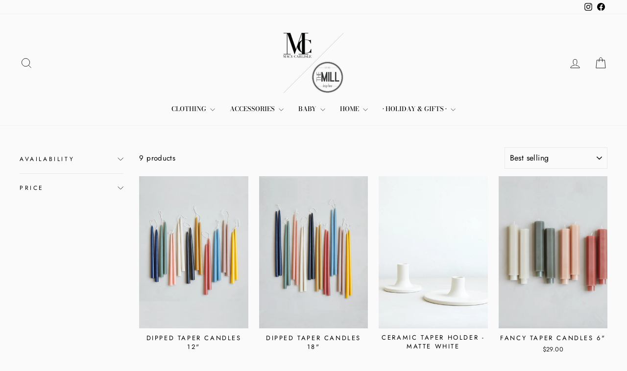

--- FILE ---
content_type: text/html; charset=utf-8
request_url: https://www.macycarlisle.com/collections/mantel-table
body_size: 29191
content:
<!doctype html>
<html class="no-js" lang="en" dir="ltr">
<head>
  <meta charset="utf-8">
  <meta http-equiv="X-UA-Compatible" content="IE=edge,chrome=1">
  <meta name="viewport" content="width=device-width,initial-scale=1">
  <meta name="theme-color" content="#111111">
  <link rel="canonical" href="https://www.macycarlisle.com/collections/mantel-table">
  <link rel="preconnect" href="https://cdn.shopify.com" crossorigin>
  <link rel="preconnect" href="https://fonts.shopifycdn.com" crossorigin>
  <link rel="dns-prefetch" href="https://productreviews.shopifycdn.com">
  <link rel="dns-prefetch" href="https://ajax.googleapis.com">
  <link rel="dns-prefetch" href="https://maps.googleapis.com">
  <link rel="dns-prefetch" href="https://maps.gstatic.com"><link rel="shortcut icon" href="//www.macycarlisle.com/cdn/shop/products/MACYCARLISLE_MILL_LOGO-01_32x32.png?v=1661961212" type="image/png" /><title>Mantel &amp; Table
&ndash; Macy Carlisle
</title>
<meta property="og:site_name" content="Macy Carlisle">
  <meta property="og:url" content="https://www.macycarlisle.com/collections/mantel-table">
  <meta property="og:title" content="Mantel &amp; Table">
  <meta property="og:type" content="website">
  <meta property="og:description" content="An online apparel + lifestyle boutique for the edgy minimalist. Delivered right to your doorstep."><meta name="twitter:site" content="@">
  <meta name="twitter:card" content="summary_large_image">
  <meta name="twitter:title" content="Mantel &amp; Table">
  <meta name="twitter:description" content="An online apparel + lifestyle boutique for the edgy minimalist. Delivered right to your doorstep.">
<style data-shopify>@font-face {
  font-family: "Bodoni Moda";
  font-weight: 500;
  font-style: normal;
  font-display: swap;
  src: url("//www.macycarlisle.com/cdn/fonts/bodoni_moda/bodonimoda_n5.36d0da1db617c453fb46e8089790ab6dc72c2356.woff2") format("woff2"),
       url("//www.macycarlisle.com/cdn/fonts/bodoni_moda/bodonimoda_n5.40f612bab009769f87511096f185d9228ad3baa3.woff") format("woff");
}

  @font-face {
  font-family: Jost;
  font-weight: 400;
  font-style: normal;
  font-display: swap;
  src: url("//www.macycarlisle.com/cdn/fonts/jost/jost_n4.d47a1b6347ce4a4c9f437608011273009d91f2b7.woff2") format("woff2"),
       url("//www.macycarlisle.com/cdn/fonts/jost/jost_n4.791c46290e672b3f85c3d1c651ef2efa3819eadd.woff") format("woff");
}


  @font-face {
  font-family: Jost;
  font-weight: 600;
  font-style: normal;
  font-display: swap;
  src: url("//www.macycarlisle.com/cdn/fonts/jost/jost_n6.ec1178db7a7515114a2d84e3dd680832b7af8b99.woff2") format("woff2"),
       url("//www.macycarlisle.com/cdn/fonts/jost/jost_n6.b1178bb6bdd3979fef38e103a3816f6980aeaff9.woff") format("woff");
}

  @font-face {
  font-family: Jost;
  font-weight: 400;
  font-style: italic;
  font-display: swap;
  src: url("//www.macycarlisle.com/cdn/fonts/jost/jost_i4.b690098389649750ada222b9763d55796c5283a5.woff2") format("woff2"),
       url("//www.macycarlisle.com/cdn/fonts/jost/jost_i4.fd766415a47e50b9e391ae7ec04e2ae25e7e28b0.woff") format("woff");
}

  @font-face {
  font-family: Jost;
  font-weight: 600;
  font-style: italic;
  font-display: swap;
  src: url("//www.macycarlisle.com/cdn/fonts/jost/jost_i6.9af7e5f39e3a108c08f24047a4276332d9d7b85e.woff2") format("woff2"),
       url("//www.macycarlisle.com/cdn/fonts/jost/jost_i6.2bf310262638f998ed206777ce0b9a3b98b6fe92.woff") format("woff");
}

</style><link href="//www.macycarlisle.com/cdn/shop/t/24/assets/theme.css?v=103164340621250150811700609975" rel="stylesheet" type="text/css" media="all" />
<style data-shopify>:root {
    --typeHeaderPrimary: "Bodoni Moda";
    --typeHeaderFallback: serif;
    --typeHeaderSize: 25px;
    --typeHeaderWeight: 500;
    --typeHeaderLineHeight: 0.9;
    --typeHeaderSpacing: 0.0em;

    --typeBasePrimary:Jost;
    --typeBaseFallback:sans-serif;
    --typeBaseSize: 15px;
    --typeBaseWeight: 400;
    --typeBaseSpacing: 0.025em;
    --typeBaseLineHeight: 1.5;
    --typeBaselineHeightMinus01: 1.4;

    --typeCollectionTitle: 18px;

    --iconWeight: 2px;
    --iconLinecaps: miter;

    
        --buttonRadius: 0;
    

    --colorGridOverlayOpacity: 0.1;
    }

    .placeholder-content {
    background-image: linear-gradient(100deg, #ffffff 40%, #f7f7f7 63%, #ffffff 79%);
    }</style><script>
    document.documentElement.className = document.documentElement.className.replace('no-js', 'js');

    window.theme = window.theme || {};
    theme.routes = {
      home: "/",
      cart: "/cart.js",
      cartPage: "/cart",
      cartAdd: "/cart/add.js",
      cartChange: "/cart/change.js",
      search: "/search",
      predictiveSearch: "/search/suggest"
    };
    theme.strings = {
      soldOut: "Sold Out",
      unavailable: "Unavailable",
      inStockLabel: "In stock, ready to ship",
      oneStockLabel: "Low stock - [count] item left",
      otherStockLabel: "Low stock - [count] items left",
      willNotShipUntil: "Ready to ship [date]",
      willBeInStockAfter: "Back in stock [date]",
      waitingForStock: "Inventory on the way",
      savePrice: "Save [saved_amount]",
      cartEmpty: "Your cart is currently empty.",
      cartTermsConfirmation: "You must agree with the terms and conditions of sales to check out",
      searchCollections: "Collections",
      searchPages: "Pages",
      searchArticles: "Articles",
      productFrom: "from ",
      maxQuantity: "You can only have [quantity] of [title] in your cart."
    };
    theme.settings = {
      cartType: "drawer",
      isCustomerTemplate: false,
      moneyFormat: "${{amount}}",
      saveType: "dollar",
      productImageSize: "natural",
      productImageCover: false,
      predictiveSearch: true,
      predictiveSearchType: null,
      predictiveSearchVendor: false,
      predictiveSearchPrice: false,
      quickView: true,
      themeName: 'Impulse',
      themeVersion: "7.4.0"
    };
  </script>

  <script>window.performance && window.performance.mark && window.performance.mark('shopify.content_for_header.start');</script><meta id="shopify-digital-wallet" name="shopify-digital-wallet" content="/12934591/digital_wallets/dialog">
<meta name="shopify-checkout-api-token" content="a3bc89fe30b59a3d67863097aaf143dc">
<link rel="alternate" type="application/atom+xml" title="Feed" href="/collections/mantel-table.atom" />
<link rel="alternate" type="application/json+oembed" href="https://www.macycarlisle.com/collections/mantel-table.oembed">
<script async="async" src="/checkouts/internal/preloads.js?locale=en-US"></script>
<link rel="preconnect" href="https://shop.app" crossorigin="anonymous">
<script async="async" src="https://shop.app/checkouts/internal/preloads.js?locale=en-US&shop_id=12934591" crossorigin="anonymous"></script>
<script id="apple-pay-shop-capabilities" type="application/json">{"shopId":12934591,"countryCode":"US","currencyCode":"USD","merchantCapabilities":["supports3DS"],"merchantId":"gid:\/\/shopify\/Shop\/12934591","merchantName":"Macy Carlisle","requiredBillingContactFields":["postalAddress","email","phone"],"requiredShippingContactFields":["postalAddress","email","phone"],"shippingType":"shipping","supportedNetworks":["visa","masterCard","amex","discover","elo","jcb"],"total":{"type":"pending","label":"Macy Carlisle","amount":"1.00"},"shopifyPaymentsEnabled":true,"supportsSubscriptions":true}</script>
<script id="shopify-features" type="application/json">{"accessToken":"a3bc89fe30b59a3d67863097aaf143dc","betas":["rich-media-storefront-analytics"],"domain":"www.macycarlisle.com","predictiveSearch":true,"shopId":12934591,"locale":"en"}</script>
<script>var Shopify = Shopify || {};
Shopify.shop = "macy-carlisle.myshopify.com";
Shopify.locale = "en";
Shopify.currency = {"active":"USD","rate":"1.0"};
Shopify.country = "US";
Shopify.theme = {"name":"Impulse","id":162425569558,"schema_name":"Impulse","schema_version":"7.4.0","theme_store_id":857,"role":"main"};
Shopify.theme.handle = "null";
Shopify.theme.style = {"id":null,"handle":null};
Shopify.cdnHost = "www.macycarlisle.com/cdn";
Shopify.routes = Shopify.routes || {};
Shopify.routes.root = "/";</script>
<script type="module">!function(o){(o.Shopify=o.Shopify||{}).modules=!0}(window);</script>
<script>!function(o){function n(){var o=[];function n(){o.push(Array.prototype.slice.apply(arguments))}return n.q=o,n}var t=o.Shopify=o.Shopify||{};t.loadFeatures=n(),t.autoloadFeatures=n()}(window);</script>
<script>
  window.ShopifyPay = window.ShopifyPay || {};
  window.ShopifyPay.apiHost = "shop.app\/pay";
  window.ShopifyPay.redirectState = null;
</script>
<script id="shop-js-analytics" type="application/json">{"pageType":"collection"}</script>
<script defer="defer" async type="module" src="//www.macycarlisle.com/cdn/shopifycloud/shop-js/modules/v2/client.init-shop-cart-sync_BN7fPSNr.en.esm.js"></script>
<script defer="defer" async type="module" src="//www.macycarlisle.com/cdn/shopifycloud/shop-js/modules/v2/chunk.common_Cbph3Kss.esm.js"></script>
<script defer="defer" async type="module" src="//www.macycarlisle.com/cdn/shopifycloud/shop-js/modules/v2/chunk.modal_DKumMAJ1.esm.js"></script>
<script type="module">
  await import("//www.macycarlisle.com/cdn/shopifycloud/shop-js/modules/v2/client.init-shop-cart-sync_BN7fPSNr.en.esm.js");
await import("//www.macycarlisle.com/cdn/shopifycloud/shop-js/modules/v2/chunk.common_Cbph3Kss.esm.js");
await import("//www.macycarlisle.com/cdn/shopifycloud/shop-js/modules/v2/chunk.modal_DKumMAJ1.esm.js");

  window.Shopify.SignInWithShop?.initShopCartSync?.({"fedCMEnabled":true,"windoidEnabled":true});

</script>
<script>
  window.Shopify = window.Shopify || {};
  if (!window.Shopify.featureAssets) window.Shopify.featureAssets = {};
  window.Shopify.featureAssets['shop-js'] = {"shop-cart-sync":["modules/v2/client.shop-cart-sync_CJVUk8Jm.en.esm.js","modules/v2/chunk.common_Cbph3Kss.esm.js","modules/v2/chunk.modal_DKumMAJ1.esm.js"],"init-fed-cm":["modules/v2/client.init-fed-cm_7Fvt41F4.en.esm.js","modules/v2/chunk.common_Cbph3Kss.esm.js","modules/v2/chunk.modal_DKumMAJ1.esm.js"],"init-shop-email-lookup-coordinator":["modules/v2/client.init-shop-email-lookup-coordinator_Cc088_bR.en.esm.js","modules/v2/chunk.common_Cbph3Kss.esm.js","modules/v2/chunk.modal_DKumMAJ1.esm.js"],"init-windoid":["modules/v2/client.init-windoid_hPopwJRj.en.esm.js","modules/v2/chunk.common_Cbph3Kss.esm.js","modules/v2/chunk.modal_DKumMAJ1.esm.js"],"shop-button":["modules/v2/client.shop-button_B0jaPSNF.en.esm.js","modules/v2/chunk.common_Cbph3Kss.esm.js","modules/v2/chunk.modal_DKumMAJ1.esm.js"],"shop-cash-offers":["modules/v2/client.shop-cash-offers_DPIskqss.en.esm.js","modules/v2/chunk.common_Cbph3Kss.esm.js","modules/v2/chunk.modal_DKumMAJ1.esm.js"],"shop-toast-manager":["modules/v2/client.shop-toast-manager_CK7RT69O.en.esm.js","modules/v2/chunk.common_Cbph3Kss.esm.js","modules/v2/chunk.modal_DKumMAJ1.esm.js"],"init-shop-cart-sync":["modules/v2/client.init-shop-cart-sync_BN7fPSNr.en.esm.js","modules/v2/chunk.common_Cbph3Kss.esm.js","modules/v2/chunk.modal_DKumMAJ1.esm.js"],"init-customer-accounts-sign-up":["modules/v2/client.init-customer-accounts-sign-up_CfPf4CXf.en.esm.js","modules/v2/client.shop-login-button_DeIztwXF.en.esm.js","modules/v2/chunk.common_Cbph3Kss.esm.js","modules/v2/chunk.modal_DKumMAJ1.esm.js"],"pay-button":["modules/v2/client.pay-button_CgIwFSYN.en.esm.js","modules/v2/chunk.common_Cbph3Kss.esm.js","modules/v2/chunk.modal_DKumMAJ1.esm.js"],"init-customer-accounts":["modules/v2/client.init-customer-accounts_DQ3x16JI.en.esm.js","modules/v2/client.shop-login-button_DeIztwXF.en.esm.js","modules/v2/chunk.common_Cbph3Kss.esm.js","modules/v2/chunk.modal_DKumMAJ1.esm.js"],"avatar":["modules/v2/client.avatar_BTnouDA3.en.esm.js"],"init-shop-for-new-customer-accounts":["modules/v2/client.init-shop-for-new-customer-accounts_CsZy_esa.en.esm.js","modules/v2/client.shop-login-button_DeIztwXF.en.esm.js","modules/v2/chunk.common_Cbph3Kss.esm.js","modules/v2/chunk.modal_DKumMAJ1.esm.js"],"shop-follow-button":["modules/v2/client.shop-follow-button_BRMJjgGd.en.esm.js","modules/v2/chunk.common_Cbph3Kss.esm.js","modules/v2/chunk.modal_DKumMAJ1.esm.js"],"checkout-modal":["modules/v2/client.checkout-modal_B9Drz_yf.en.esm.js","modules/v2/chunk.common_Cbph3Kss.esm.js","modules/v2/chunk.modal_DKumMAJ1.esm.js"],"shop-login-button":["modules/v2/client.shop-login-button_DeIztwXF.en.esm.js","modules/v2/chunk.common_Cbph3Kss.esm.js","modules/v2/chunk.modal_DKumMAJ1.esm.js"],"lead-capture":["modules/v2/client.lead-capture_DXYzFM3R.en.esm.js","modules/v2/chunk.common_Cbph3Kss.esm.js","modules/v2/chunk.modal_DKumMAJ1.esm.js"],"shop-login":["modules/v2/client.shop-login_CA5pJqmO.en.esm.js","modules/v2/chunk.common_Cbph3Kss.esm.js","modules/v2/chunk.modal_DKumMAJ1.esm.js"],"payment-terms":["modules/v2/client.payment-terms_BxzfvcZJ.en.esm.js","modules/v2/chunk.common_Cbph3Kss.esm.js","modules/v2/chunk.modal_DKumMAJ1.esm.js"]};
</script>
<script>(function() {
  var isLoaded = false;
  function asyncLoad() {
    if (isLoaded) return;
    isLoaded = true;
    var urls = ["https:\/\/cdn.shopify.com\/s\/files\/1\/1293\/4591\/t\/2\/assets\/Qxj4zURCbT0Kjxal.js?v=1616527618\u0026shopId=19708\u0026shop=macy-carlisle.myshopify.com","https:\/\/swymv3free-01.azureedge.net\/code\/swym-shopify.js?shop=macy-carlisle.myshopify.com","https:\/\/www.myregistry.com\/ScriptPlatform\/Shopify\/AddToMrButton.js?siteKey=wyAe8cI6wTV3zq9aHsuCLw2\u0026lang=en\u0026version=732826644\u0026shop=macy-carlisle.myshopify.com","https:\/\/static.shareasale.com\/json\/shopify\/deduplication.js?shop=macy-carlisle.myshopify.com","https:\/\/static.shareasale.com\/json\/shopify\/shareasale-tracking.js?sasmid=131905\u0026ssmtid=19038\u0026shop=macy-carlisle.myshopify.com","https:\/\/cdn.nfcube.com\/instafeed-532e50887fda8b80d6d2a5073a01ad0d.js?shop=macy-carlisle.myshopify.com","https:\/\/cdn.hextom.com\/js\/freeshippingbar.js?shop=macy-carlisle.myshopify.com"];
    for (var i = 0; i < urls.length; i++) {
      var s = document.createElement('script');
      s.type = 'text/javascript';
      s.async = true;
      s.src = urls[i];
      var x = document.getElementsByTagName('script')[0];
      x.parentNode.insertBefore(s, x);
    }
  };
  if(window.attachEvent) {
    window.attachEvent('onload', asyncLoad);
  } else {
    window.addEventListener('load', asyncLoad, false);
  }
})();</script>
<script id="__st">var __st={"a":12934591,"offset":-21600,"reqid":"fa64e451-0064-4e66-98f8-5702a7a996f4-1770041215","pageurl":"www.macycarlisle.com\/collections\/mantel-table","u":"184419306273","p":"collection","rtyp":"collection","rid":426866540822};</script>
<script>window.ShopifyPaypalV4VisibilityTracking = true;</script>
<script id="captcha-bootstrap">!function(){'use strict';const t='contact',e='account',n='new_comment',o=[[t,t],['blogs',n],['comments',n],[t,'customer']],c=[[e,'customer_login'],[e,'guest_login'],[e,'recover_customer_password'],[e,'create_customer']],r=t=>t.map((([t,e])=>`form[action*='/${t}']:not([data-nocaptcha='true']) input[name='form_type'][value='${e}']`)).join(','),a=t=>()=>t?[...document.querySelectorAll(t)].map((t=>t.form)):[];function s(){const t=[...o],e=r(t);return a(e)}const i='password',u='form_key',d=['recaptcha-v3-token','g-recaptcha-response','h-captcha-response',i],f=()=>{try{return window.sessionStorage}catch{return}},m='__shopify_v',_=t=>t.elements[u];function p(t,e,n=!1){try{const o=window.sessionStorage,c=JSON.parse(o.getItem(e)),{data:r}=function(t){const{data:e,action:n}=t;return t[m]||n?{data:e,action:n}:{data:t,action:n}}(c);for(const[e,n]of Object.entries(r))t.elements[e]&&(t.elements[e].value=n);n&&o.removeItem(e)}catch(o){console.error('form repopulation failed',{error:o})}}const l='form_type',E='cptcha';function T(t){t.dataset[E]=!0}const w=window,h=w.document,L='Shopify',v='ce_forms',y='captcha';let A=!1;((t,e)=>{const n=(g='f06e6c50-85a8-45c8-87d0-21a2b65856fe',I='https://cdn.shopify.com/shopifycloud/storefront-forms-hcaptcha/ce_storefront_forms_captcha_hcaptcha.v1.5.2.iife.js',D={infoText:'Protected by hCaptcha',privacyText:'Privacy',termsText:'Terms'},(t,e,n)=>{const o=w[L][v],c=o.bindForm;if(c)return c(t,g,e,D).then(n);var r;o.q.push([[t,g,e,D],n]),r=I,A||(h.body.append(Object.assign(h.createElement('script'),{id:'captcha-provider',async:!0,src:r})),A=!0)});var g,I,D;w[L]=w[L]||{},w[L][v]=w[L][v]||{},w[L][v].q=[],w[L][y]=w[L][y]||{},w[L][y].protect=function(t,e){n(t,void 0,e),T(t)},Object.freeze(w[L][y]),function(t,e,n,w,h,L){const[v,y,A,g]=function(t,e,n){const i=e?o:[],u=t?c:[],d=[...i,...u],f=r(d),m=r(i),_=r(d.filter((([t,e])=>n.includes(e))));return[a(f),a(m),a(_),s()]}(w,h,L),I=t=>{const e=t.target;return e instanceof HTMLFormElement?e:e&&e.form},D=t=>v().includes(t);t.addEventListener('submit',(t=>{const e=I(t);if(!e)return;const n=D(e)&&!e.dataset.hcaptchaBound&&!e.dataset.recaptchaBound,o=_(e),c=g().includes(e)&&(!o||!o.value);(n||c)&&t.preventDefault(),c&&!n&&(function(t){try{if(!f())return;!function(t){const e=f();if(!e)return;const n=_(t);if(!n)return;const o=n.value;o&&e.removeItem(o)}(t);const e=Array.from(Array(32),(()=>Math.random().toString(36)[2])).join('');!function(t,e){_(t)||t.append(Object.assign(document.createElement('input'),{type:'hidden',name:u})),t.elements[u].value=e}(t,e),function(t,e){const n=f();if(!n)return;const o=[...t.querySelectorAll(`input[type='${i}']`)].map((({name:t})=>t)),c=[...d,...o],r={};for(const[a,s]of new FormData(t).entries())c.includes(a)||(r[a]=s);n.setItem(e,JSON.stringify({[m]:1,action:t.action,data:r}))}(t,e)}catch(e){console.error('failed to persist form',e)}}(e),e.submit())}));const S=(t,e)=>{t&&!t.dataset[E]&&(n(t,e.some((e=>e===t))),T(t))};for(const o of['focusin','change'])t.addEventListener(o,(t=>{const e=I(t);D(e)&&S(e,y())}));const B=e.get('form_key'),M=e.get(l),P=B&&M;t.addEventListener('DOMContentLoaded',(()=>{const t=y();if(P)for(const e of t)e.elements[l].value===M&&p(e,B);[...new Set([...A(),...v().filter((t=>'true'===t.dataset.shopifyCaptcha))])].forEach((e=>S(e,t)))}))}(h,new URLSearchParams(w.location.search),n,t,e,['guest_login'])})(!0,!0)}();</script>
<script integrity="sha256-4kQ18oKyAcykRKYeNunJcIwy7WH5gtpwJnB7kiuLZ1E=" data-source-attribution="shopify.loadfeatures" defer="defer" src="//www.macycarlisle.com/cdn/shopifycloud/storefront/assets/storefront/load_feature-a0a9edcb.js" crossorigin="anonymous"></script>
<script crossorigin="anonymous" defer="defer" src="//www.macycarlisle.com/cdn/shopifycloud/storefront/assets/shopify_pay/storefront-65b4c6d7.js?v=20250812"></script>
<script data-source-attribution="shopify.dynamic_checkout.dynamic.init">var Shopify=Shopify||{};Shopify.PaymentButton=Shopify.PaymentButton||{isStorefrontPortableWallets:!0,init:function(){window.Shopify.PaymentButton.init=function(){};var t=document.createElement("script");t.src="https://www.macycarlisle.com/cdn/shopifycloud/portable-wallets/latest/portable-wallets.en.js",t.type="module",document.head.appendChild(t)}};
</script>
<script data-source-attribution="shopify.dynamic_checkout.buyer_consent">
  function portableWalletsHideBuyerConsent(e){var t=document.getElementById("shopify-buyer-consent"),n=document.getElementById("shopify-subscription-policy-button");t&&n&&(t.classList.add("hidden"),t.setAttribute("aria-hidden","true"),n.removeEventListener("click",e))}function portableWalletsShowBuyerConsent(e){var t=document.getElementById("shopify-buyer-consent"),n=document.getElementById("shopify-subscription-policy-button");t&&n&&(t.classList.remove("hidden"),t.removeAttribute("aria-hidden"),n.addEventListener("click",e))}window.Shopify?.PaymentButton&&(window.Shopify.PaymentButton.hideBuyerConsent=portableWalletsHideBuyerConsent,window.Shopify.PaymentButton.showBuyerConsent=portableWalletsShowBuyerConsent);
</script>
<script data-source-attribution="shopify.dynamic_checkout.cart.bootstrap">document.addEventListener("DOMContentLoaded",(function(){function t(){return document.querySelector("shopify-accelerated-checkout-cart, shopify-accelerated-checkout")}if(t())Shopify.PaymentButton.init();else{new MutationObserver((function(e,n){t()&&(Shopify.PaymentButton.init(),n.disconnect())})).observe(document.body,{childList:!0,subtree:!0})}}));
</script>
<script id='scb4127' type='text/javascript' async='' src='https://www.macycarlisle.com/cdn/shopifycloud/privacy-banner/storefront-banner.js'></script><link id="shopify-accelerated-checkout-styles" rel="stylesheet" media="screen" href="https://www.macycarlisle.com/cdn/shopifycloud/portable-wallets/latest/accelerated-checkout-backwards-compat.css" crossorigin="anonymous">
<style id="shopify-accelerated-checkout-cart">
        #shopify-buyer-consent {
  margin-top: 1em;
  display: inline-block;
  width: 100%;
}

#shopify-buyer-consent.hidden {
  display: none;
}

#shopify-subscription-policy-button {
  background: none;
  border: none;
  padding: 0;
  text-decoration: underline;
  font-size: inherit;
  cursor: pointer;
}

#shopify-subscription-policy-button::before {
  box-shadow: none;
}

      </style>

<script>window.performance && window.performance.mark && window.performance.mark('shopify.content_for_header.end');</script>

  <script src="//www.macycarlisle.com/cdn/shop/t/24/assets/vendor-scripts-v11.js" defer="defer"></script><link rel="stylesheet" href="//www.macycarlisle.com/cdn/shop/t/24/assets/country-flags.css"><script src="//www.macycarlisle.com/cdn/shop/t/24/assets/theme.js?v=66447858802808184731699483854" defer="defer"></script>
<link href="https://monorail-edge.shopifysvc.com" rel="dns-prefetch">
<script>(function(){if ("sendBeacon" in navigator && "performance" in window) {try {var session_token_from_headers = performance.getEntriesByType('navigation')[0].serverTiming.find(x => x.name == '_s').description;} catch {var session_token_from_headers = undefined;}var session_cookie_matches = document.cookie.match(/_shopify_s=([^;]*)/);var session_token_from_cookie = session_cookie_matches && session_cookie_matches.length === 2 ? session_cookie_matches[1] : "";var session_token = session_token_from_headers || session_token_from_cookie || "";function handle_abandonment_event(e) {var entries = performance.getEntries().filter(function(entry) {return /monorail-edge.shopifysvc.com/.test(entry.name);});if (!window.abandonment_tracked && entries.length === 0) {window.abandonment_tracked = true;var currentMs = Date.now();var navigation_start = performance.timing.navigationStart;var payload = {shop_id: 12934591,url: window.location.href,navigation_start,duration: currentMs - navigation_start,session_token,page_type: "collection"};window.navigator.sendBeacon("https://monorail-edge.shopifysvc.com/v1/produce", JSON.stringify({schema_id: "online_store_buyer_site_abandonment/1.1",payload: payload,metadata: {event_created_at_ms: currentMs,event_sent_at_ms: currentMs}}));}}window.addEventListener('pagehide', handle_abandonment_event);}}());</script>
<script id="web-pixels-manager-setup">(function e(e,d,r,n,o){if(void 0===o&&(o={}),!Boolean(null===(a=null===(i=window.Shopify)||void 0===i?void 0:i.analytics)||void 0===a?void 0:a.replayQueue)){var i,a;window.Shopify=window.Shopify||{};var t=window.Shopify;t.analytics=t.analytics||{};var s=t.analytics;s.replayQueue=[],s.publish=function(e,d,r){return s.replayQueue.push([e,d,r]),!0};try{self.performance.mark("wpm:start")}catch(e){}var l=function(){var e={modern:/Edge?\/(1{2}[4-9]|1[2-9]\d|[2-9]\d{2}|\d{4,})\.\d+(\.\d+|)|Firefox\/(1{2}[4-9]|1[2-9]\d|[2-9]\d{2}|\d{4,})\.\d+(\.\d+|)|Chrom(ium|e)\/(9{2}|\d{3,})\.\d+(\.\d+|)|(Maci|X1{2}).+ Version\/(15\.\d+|(1[6-9]|[2-9]\d|\d{3,})\.\d+)([,.]\d+|)( \(\w+\)|)( Mobile\/\w+|) Safari\/|Chrome.+OPR\/(9{2}|\d{3,})\.\d+\.\d+|(CPU[ +]OS|iPhone[ +]OS|CPU[ +]iPhone|CPU IPhone OS|CPU iPad OS)[ +]+(15[._]\d+|(1[6-9]|[2-9]\d|\d{3,})[._]\d+)([._]\d+|)|Android:?[ /-](13[3-9]|1[4-9]\d|[2-9]\d{2}|\d{4,})(\.\d+|)(\.\d+|)|Android.+Firefox\/(13[5-9]|1[4-9]\d|[2-9]\d{2}|\d{4,})\.\d+(\.\d+|)|Android.+Chrom(ium|e)\/(13[3-9]|1[4-9]\d|[2-9]\d{2}|\d{4,})\.\d+(\.\d+|)|SamsungBrowser\/([2-9]\d|\d{3,})\.\d+/,legacy:/Edge?\/(1[6-9]|[2-9]\d|\d{3,})\.\d+(\.\d+|)|Firefox\/(5[4-9]|[6-9]\d|\d{3,})\.\d+(\.\d+|)|Chrom(ium|e)\/(5[1-9]|[6-9]\d|\d{3,})\.\d+(\.\d+|)([\d.]+$|.*Safari\/(?![\d.]+ Edge\/[\d.]+$))|(Maci|X1{2}).+ Version\/(10\.\d+|(1[1-9]|[2-9]\d|\d{3,})\.\d+)([,.]\d+|)( \(\w+\)|)( Mobile\/\w+|) Safari\/|Chrome.+OPR\/(3[89]|[4-9]\d|\d{3,})\.\d+\.\d+|(CPU[ +]OS|iPhone[ +]OS|CPU[ +]iPhone|CPU IPhone OS|CPU iPad OS)[ +]+(10[._]\d+|(1[1-9]|[2-9]\d|\d{3,})[._]\d+)([._]\d+|)|Android:?[ /-](13[3-9]|1[4-9]\d|[2-9]\d{2}|\d{4,})(\.\d+|)(\.\d+|)|Mobile Safari.+OPR\/([89]\d|\d{3,})\.\d+\.\d+|Android.+Firefox\/(13[5-9]|1[4-9]\d|[2-9]\d{2}|\d{4,})\.\d+(\.\d+|)|Android.+Chrom(ium|e)\/(13[3-9]|1[4-9]\d|[2-9]\d{2}|\d{4,})\.\d+(\.\d+|)|Android.+(UC? ?Browser|UCWEB|U3)[ /]?(15\.([5-9]|\d{2,})|(1[6-9]|[2-9]\d|\d{3,})\.\d+)\.\d+|SamsungBrowser\/(5\.\d+|([6-9]|\d{2,})\.\d+)|Android.+MQ{2}Browser\/(14(\.(9|\d{2,})|)|(1[5-9]|[2-9]\d|\d{3,})(\.\d+|))(\.\d+|)|K[Aa][Ii]OS\/(3\.\d+|([4-9]|\d{2,})\.\d+)(\.\d+|)/},d=e.modern,r=e.legacy,n=navigator.userAgent;return n.match(d)?"modern":n.match(r)?"legacy":"unknown"}(),u="modern"===l?"modern":"legacy",c=(null!=n?n:{modern:"",legacy:""})[u],f=function(e){return[e.baseUrl,"/wpm","/b",e.hashVersion,"modern"===e.buildTarget?"m":"l",".js"].join("")}({baseUrl:d,hashVersion:r,buildTarget:u}),m=function(e){var d=e.version,r=e.bundleTarget,n=e.surface,o=e.pageUrl,i=e.monorailEndpoint;return{emit:function(e){var a=e.status,t=e.errorMsg,s=(new Date).getTime(),l=JSON.stringify({metadata:{event_sent_at_ms:s},events:[{schema_id:"web_pixels_manager_load/3.1",payload:{version:d,bundle_target:r,page_url:o,status:a,surface:n,error_msg:t},metadata:{event_created_at_ms:s}}]});if(!i)return console&&console.warn&&console.warn("[Web Pixels Manager] No Monorail endpoint provided, skipping logging."),!1;try{return self.navigator.sendBeacon.bind(self.navigator)(i,l)}catch(e){}var u=new XMLHttpRequest;try{return u.open("POST",i,!0),u.setRequestHeader("Content-Type","text/plain"),u.send(l),!0}catch(e){return console&&console.warn&&console.warn("[Web Pixels Manager] Got an unhandled error while logging to Monorail."),!1}}}}({version:r,bundleTarget:l,surface:e.surface,pageUrl:self.location.href,monorailEndpoint:e.monorailEndpoint});try{o.browserTarget=l,function(e){var d=e.src,r=e.async,n=void 0===r||r,o=e.onload,i=e.onerror,a=e.sri,t=e.scriptDataAttributes,s=void 0===t?{}:t,l=document.createElement("script"),u=document.querySelector("head"),c=document.querySelector("body");if(l.async=n,l.src=d,a&&(l.integrity=a,l.crossOrigin="anonymous"),s)for(var f in s)if(Object.prototype.hasOwnProperty.call(s,f))try{l.dataset[f]=s[f]}catch(e){}if(o&&l.addEventListener("load",o),i&&l.addEventListener("error",i),u)u.appendChild(l);else{if(!c)throw new Error("Did not find a head or body element to append the script");c.appendChild(l)}}({src:f,async:!0,onload:function(){if(!function(){var e,d;return Boolean(null===(d=null===(e=window.Shopify)||void 0===e?void 0:e.analytics)||void 0===d?void 0:d.initialized)}()){var d=window.webPixelsManager.init(e)||void 0;if(d){var r=window.Shopify.analytics;r.replayQueue.forEach((function(e){var r=e[0],n=e[1],o=e[2];d.publishCustomEvent(r,n,o)})),r.replayQueue=[],r.publish=d.publishCustomEvent,r.visitor=d.visitor,r.initialized=!0}}},onerror:function(){return m.emit({status:"failed",errorMsg:"".concat(f," has failed to load")})},sri:function(e){var d=/^sha384-[A-Za-z0-9+/=]+$/;return"string"==typeof e&&d.test(e)}(c)?c:"",scriptDataAttributes:o}),m.emit({status:"loading"})}catch(e){m.emit({status:"failed",errorMsg:(null==e?void 0:e.message)||"Unknown error"})}}})({shopId: 12934591,storefrontBaseUrl: "https://www.macycarlisle.com",extensionsBaseUrl: "https://extensions.shopifycdn.com/cdn/shopifycloud/web-pixels-manager",monorailEndpoint: "https://monorail-edge.shopifysvc.com/unstable/produce_batch",surface: "storefront-renderer",enabledBetaFlags: ["2dca8a86"],webPixelsConfigList: [{"id":"1654391062","configuration":"{\"shopId\":\"19708\"}","eventPayloadVersion":"v1","runtimeContext":"STRICT","scriptVersion":"e57a43765e0d230c1bcb12178c1ff13f","type":"APP","apiClientId":2328352,"privacyPurposes":[],"dataSharingAdjustments":{"protectedCustomerApprovalScopes":["read_customer_address","read_customer_email","read_customer_name","read_customer_personal_data","read_customer_phone"]}},{"id":"1452867862","configuration":"{\"masterTagID\":\"19038\",\"merchantID\":\"131905\",\"appPath\":\"https:\/\/daedalus.shareasale.com\",\"storeID\":\"NaN\",\"xTypeMode\":\"NaN\",\"xTypeValue\":\"NaN\",\"channelDedup\":\"NaN\"}","eventPayloadVersion":"v1","runtimeContext":"STRICT","scriptVersion":"f300cca684872f2df140f714437af558","type":"APP","apiClientId":4929191,"privacyPurposes":["ANALYTICS","MARKETING"],"dataSharingAdjustments":{"protectedCustomerApprovalScopes":["read_customer_personal_data"]}},{"id":"shopify-app-pixel","configuration":"{}","eventPayloadVersion":"v1","runtimeContext":"STRICT","scriptVersion":"0450","apiClientId":"shopify-pixel","type":"APP","privacyPurposes":["ANALYTICS","MARKETING"]},{"id":"shopify-custom-pixel","eventPayloadVersion":"v1","runtimeContext":"LAX","scriptVersion":"0450","apiClientId":"shopify-pixel","type":"CUSTOM","privacyPurposes":["ANALYTICS","MARKETING"]}],isMerchantRequest: false,initData: {"shop":{"name":"Macy Carlisle","paymentSettings":{"currencyCode":"USD"},"myshopifyDomain":"macy-carlisle.myshopify.com","countryCode":"US","storefrontUrl":"https:\/\/www.macycarlisle.com"},"customer":null,"cart":null,"checkout":null,"productVariants":[],"purchasingCompany":null},},"https://www.macycarlisle.com/cdn","1d2a099fw23dfb22ep557258f5m7a2edbae",{"modern":"","legacy":""},{"shopId":"12934591","storefrontBaseUrl":"https:\/\/www.macycarlisle.com","extensionBaseUrl":"https:\/\/extensions.shopifycdn.com\/cdn\/shopifycloud\/web-pixels-manager","surface":"storefront-renderer","enabledBetaFlags":"[\"2dca8a86\"]","isMerchantRequest":"false","hashVersion":"1d2a099fw23dfb22ep557258f5m7a2edbae","publish":"custom","events":"[[\"page_viewed\",{}],[\"collection_viewed\",{\"collection\":{\"id\":\"426866540822\",\"title\":\"Mantel \u0026 Table\",\"productVariants\":[{\"price\":{\"amount\":18.0,\"currencyCode\":\"USD\"},\"product\":{\"title\":\"Dipped Taper Candles 12\\\"\",\"vendor\":\"The Floral Society\",\"id\":\"6768240164906\",\"untranslatedTitle\":\"Dipped Taper Candles 12\\\"\",\"url\":\"\/products\/dipped-taper-candles-12\",\"type\":\"Decorative Candle\"},\"id\":\"40404933378090\",\"image\":{\"src\":\"\/\/www.macycarlisle.com\/cdn\/shop\/products\/ScreenShot2022-09-28at1.01.20PM.png?v=1697560247\"},\"sku\":\"TCL12\",\"title\":\"12\\\" \/ CLAY\",\"untranslatedTitle\":\"12\\\" \/ CLAY\"},{\"price\":{\"amount\":20.0,\"currencyCode\":\"USD\"},\"product\":{\"title\":\"Dipped Taper Candles 18\\\"\",\"vendor\":\"The Floral Society\",\"id\":\"6768244523050\",\"untranslatedTitle\":\"Dipped Taper Candles 18\\\"\",\"url\":\"\/products\/dipped-taper-candles-18\",\"type\":\"Decorative Candle\"},\"id\":\"40404971651114\",\"image\":{\"src\":\"\/\/www.macycarlisle.com\/cdn\/shop\/products\/ScreenShot2022-09-28at2.04.00PM.png?v=1697560530\"},\"sku\":\"TCL18\",\"title\":\"CLAY \/ 18\\\"\",\"untranslatedTitle\":\"CLAY \/ 18\\\"\"},{\"price\":{\"amount\":64.0,\"currencyCode\":\"USD\"},\"product\":{\"title\":\"Ceramic Taper Holder - Matte White\",\"vendor\":\"The Floral Society\",\"id\":\"6764228870186\",\"untranslatedTitle\":\"Ceramic Taper Holder - Matte White\",\"url\":\"\/products\/ceramic-taper-holder-matte-white\",\"type\":\"Decorative Candle\"},\"id\":\"39926842130474\",\"image\":{\"src\":\"\/\/www.macycarlisle.com\/cdn\/shop\/products\/Screen_Shot_2022-02-17_at_4.30.03_PM.png?v=1645651774\"},\"sku\":\"CTH01-WHT\",\"title\":\"WIDE\",\"untranslatedTitle\":\"WIDE\"},{\"price\":{\"amount\":29.0,\"currencyCode\":\"USD\"},\"product\":{\"title\":\"Fancy Taper Candles 6\\\"\",\"vendor\":\"The Floral Society\",\"id\":\"6768252223530\",\"untranslatedTitle\":\"Fancy Taper Candles 6\\\"\",\"url\":\"\/products\/fancy-taper-candles-6\",\"type\":\"Decorative Candle\"},\"id\":\"40404981383210\",\"image\":{\"src\":\"\/\/www.macycarlisle.com\/cdn\/shop\/products\/ScreenShot2022-09-28at2.15.33PM.png?v=1664392555\"},\"sku\":\"FTCL6\",\"title\":\"CLAY\",\"untranslatedTitle\":\"CLAY\"},{\"price\":{\"amount\":55.0,\"currencyCode\":\"USD\"},\"product\":{\"title\":\"Ceramic Grand Taper Holder\",\"vendor\":\"The Floral Society\",\"id\":\"6889136685098\",\"untranslatedTitle\":\"Ceramic Grand Taper Holder\",\"url\":\"\/products\/ceramic-grand-taper-holder\",\"type\":\"Decorative Candle\"},\"id\":\"40405012152362\",\"image\":{\"src\":\"\/\/www.macycarlisle.com\/cdn\/shop\/products\/ScreenShot2022-09-28at3.17.56PM.png?v=1664396432\"},\"sku\":\"CTHGR01\",\"title\":\"SHORT\",\"untranslatedTitle\":\"SHORT\"},{\"price\":{\"amount\":42.0,\"currencyCode\":\"USD\"},\"product\":{\"title\":\"Fancy Ribbed Pillar Candle\",\"vendor\":\"The Floral Society\",\"id\":\"6768264413226\",\"untranslatedTitle\":\"Fancy Ribbed Pillar Candle\",\"url\":\"\/products\/fancy-ribbed-pillar-candle\",\"type\":\"Decorative Candle\"},\"id\":\"40405004091434\",\"image\":{\"src\":\"\/\/www.macycarlisle.com\/cdn\/shop\/products\/ScreenShot2022-09-28at2.56.34PM.png?v=1664395012\"},\"sku\":\"FPCL6\",\"title\":\"CLAY\",\"untranslatedTitle\":\"CLAY\"},{\"price\":{\"amount\":36.0,\"currencyCode\":\"USD\"},\"product\":{\"title\":\"Ceramic Plate\",\"vendor\":\"The Floral Society\",\"id\":\"6809383960618\",\"untranslatedTitle\":\"Ceramic Plate\",\"url\":\"\/products\/ceramic-plate\",\"type\":\"Decorative Candle\"},\"id\":\"40103697055786\",\"image\":{\"src\":\"\/\/www.macycarlisle.com\/cdn\/shop\/products\/ScreenShot2022-11-17at3.37.12PM.png?v=1668721057\"},\"sku\":\"CPPWH01\",\"title\":\"MATTE WHITE\",\"untranslatedTitle\":\"MATTE WHITE\"},{\"price\":{\"amount\":15.0,\"currencyCode\":\"USD\"},\"product\":{\"title\":\"Pom Pom Garland - FINAL SALE\",\"vendor\":\"Creative Co-op\",\"id\":\"6859763318826\",\"untranslatedTitle\":\"Pom Pom Garland - FINAL SALE\",\"url\":\"\/products\/pom-pom-garland\",\"type\":\"Seasonal \u0026 Holiday Decor\"},\"id\":\"40322974908458\",\"image\":{\"src\":\"\/\/www.macycarlisle.com\/cdn\/shop\/products\/CopyofMacyCarlisleImageTemplate-2022-07-29T101128.130.png?v=1659107560\"},\"sku\":\"XM2997A\",\"title\":\"WHITE \/ WHITE\",\"untranslatedTitle\":\"WHITE \/ WHITE\"},{\"price\":{\"amount\":24.0,\"currencyCode\":\"USD\"},\"product\":{\"title\":\"Forged Iron Taper Holder\",\"vendor\":\"Indaba\",\"id\":\"8540071264534\",\"untranslatedTitle\":\"Forged Iron Taper Holder\",\"url\":\"\/products\/forged-iron-taper-holder\",\"type\":\"Decorative Candle\"},\"id\":\"46095841001750\",\"image\":{\"src\":\"\/\/www.macycarlisle.com\/cdn\/shop\/files\/CopyofMacyCarlisleImageTemplate-2023-08-31T121646.877.png?v=1697210057\"},\"sku\":\"1-4888\",\"title\":\"SMALL\",\"untranslatedTitle\":\"SMALL\"}]}}]]"});</script><script>
  window.ShopifyAnalytics = window.ShopifyAnalytics || {};
  window.ShopifyAnalytics.meta = window.ShopifyAnalytics.meta || {};
  window.ShopifyAnalytics.meta.currency = 'USD';
  var meta = {"products":[{"id":6768240164906,"gid":"gid:\/\/shopify\/Product\/6768240164906","vendor":"The Floral Society","type":"Decorative Candle","handle":"dipped-taper-candles-12","variants":[{"id":40404933378090,"price":1800,"name":"Dipped Taper Candles 12\" - 12\" \/ CLAY","public_title":"12\" \/ CLAY","sku":"TCL12"},{"id":40404933410858,"price":1800,"name":"Dipped Taper Candles 12\" - 12\" \/ MIEL","public_title":"12\" \/ MIEL","sku":"TMI12"},{"id":40404933443626,"price":1800,"name":"Dipped Taper Candles 12\" - 12\" \/ MOSS","public_title":"12\" \/ MOSS","sku":"TMS12"},{"id":39939909713962,"price":1800,"name":"Dipped Taper Candles 12\" - 12\" \/ PARCHMENT","public_title":"12\" \/ PARCHMENT","sku":"TPA12"},{"id":46575847080214,"price":1800,"name":"Dipped Taper Candles 12\" - 12\" \/ PEAT","public_title":"12\" \/ PEAT","sku":"TPT12"},{"id":39939909746730,"price":1800,"name":"Dipped Taper Candles 12\" - 12\" \/ PETAL","public_title":"12\" \/ PETAL","sku":"TPE12"},{"id":39939909779498,"price":1800,"name":"Dipped Taper Candles 12\" - 12\" \/ SMOKE","public_title":"12\" \/ SMOKE","sku":"TSK12"}],"remote":false},{"id":6768244523050,"gid":"gid:\/\/shopify\/Product\/6768244523050","vendor":"The Floral Society","type":"Decorative Candle","handle":"dipped-taper-candles-18","variants":[{"id":40404971651114,"price":2000,"name":"Dipped Taper Candles 18\" - CLAY \/ 18\"","public_title":"CLAY \/ 18\"","sku":"TCL18"},{"id":40404971683882,"price":2000,"name":"Dipped Taper Candles 18\" - MIEL \/ 18\"","public_title":"MIEL \/ 18\"","sku":"TMI18"},{"id":40404971716650,"price":2000,"name":"Dipped Taper Candles 18\" - MOSS \/ 18\"","public_title":"MOSS \/ 18\"","sku":"TMS18"},{"id":39939926392874,"price":2000,"name":"Dipped Taper Candles 18\" - PARCHMENT \/ 18\"","public_title":"PARCHMENT \/ 18\"","sku":"TPA18"},{"id":46575883256086,"price":2000,"name":"Dipped Taper Candles 18\" - PEAT \/ 18\"","public_title":"PEAT \/ 18\"","sku":"TPT18"},{"id":39939926425642,"price":2000,"name":"Dipped Taper Candles 18\" - PETAL \/ 18\"","public_title":"PETAL \/ 18\"","sku":"TPE18"},{"id":39939926458410,"price":2000,"name":"Dipped Taper Candles 18\" - SMOKE \/ 18\"","public_title":"SMOKE \/ 18\"","sku":"TSK18"}],"remote":false},{"id":6764228870186,"gid":"gid:\/\/shopify\/Product\/6764228870186","vendor":"The Floral Society","type":"Decorative Candle","handle":"ceramic-taper-holder-matte-white","variants":[{"id":39926842130474,"price":6400,"name":"Ceramic Taper Holder - Matte White - WIDE","public_title":"WIDE","sku":"CTH01-WHT"},{"id":39926842163242,"price":4700,"name":"Ceramic Taper Holder - Matte White - MEDIUM","public_title":"MEDIUM","sku":"CTH02"}],"remote":false},{"id":6768252223530,"gid":"gid:\/\/shopify\/Product\/6768252223530","vendor":"The Floral Society","type":"Decorative Candle","handle":"fancy-taper-candles-6","variants":[{"id":40404981383210,"price":2900,"name":"Fancy Taper Candles 6\" - CLAY","public_title":"CLAY","sku":"FTCL6"},{"id":40404981415978,"price":2900,"name":"Fancy Taper Candles 6\" - MOSS","public_title":"MOSS","sku":"FTMS6"},{"id":39939949264938,"price":2900,"name":"Fancy Taper Candles 6\" - PARCHMENT","public_title":"PARCHMENT","sku":"FTPA6"},{"id":44048769155350,"price":2900,"name":"Fancy Taper Candles 6\" - PETAL","public_title":"PETAL","sku":"FTPE6"}],"remote":false},{"id":6889136685098,"gid":"gid:\/\/shopify\/Product\/6889136685098","vendor":"The Floral Society","type":"Decorative Candle","handle":"ceramic-grand-taper-holder","variants":[{"id":40405012152362,"price":5500,"name":"Ceramic Grand Taper Holder - SHORT","public_title":"SHORT","sku":"CTHGR01"},{"id":40405012185130,"price":7100,"name":"Ceramic Grand Taper Holder - TALL","public_title":"TALL","sku":"CTHGR02"}],"remote":false},{"id":6768264413226,"gid":"gid:\/\/shopify\/Product\/6768264413226","vendor":"The Floral Society","type":"Decorative Candle","handle":"fancy-ribbed-pillar-candle","variants":[{"id":40405004091434,"price":4200,"name":"Fancy Ribbed Pillar Candle - CLAY","public_title":"CLAY","sku":"FPCL6"},{"id":40405004124202,"price":4200,"name":"Fancy Ribbed Pillar Candle - MOSS","public_title":"MOSS","sku":"FPMS6"},{"id":39939986784298,"price":4200,"name":"Fancy Ribbed Pillar Candle - PARCHMENT","public_title":"PARCHMENT","sku":"FPPA6"}],"remote":false},{"id":6809383960618,"gid":"gid:\/\/shopify\/Product\/6809383960618","vendor":"The Floral Society","type":"Decorative Candle","handle":"ceramic-plate","variants":[{"id":40103697055786,"price":3600,"name":"Ceramic Plate - MATTE WHITE","public_title":"MATTE WHITE","sku":"CPPWH01"}],"remote":false},{"id":6859763318826,"gid":"gid:\/\/shopify\/Product\/6859763318826","vendor":"Creative Co-op","type":"Seasonal \u0026 Holiday Decor","handle":"pom-pom-garland","variants":[{"id":40322974908458,"price":1500,"name":"Pom Pom Garland - FINAL SALE - WHITE \/ WHITE","public_title":"WHITE \/ WHITE","sku":"XM2997A"},{"id":43701731033366,"price":1500,"name":"Pom Pom Garland - FINAL SALE - BLUSH \/ WHITE","public_title":"BLUSH \/ WHITE","sku":"XM2997B"}],"remote":false},{"id":8540071264534,"gid":"gid:\/\/shopify\/Product\/8540071264534","vendor":"Indaba","type":"Decorative Candle","handle":"forged-iron-taper-holder","variants":[{"id":46095841001750,"price":2400,"name":"Forged Iron Taper Holder - SMALL","public_title":"SMALL","sku":"1-4888"},{"id":46095836709142,"price":2800,"name":"Forged Iron Taper Holder - MEDIUM","public_title":"MEDIUM","sku":"1-4887"},{"id":46095836741910,"price":3000,"name":"Forged Iron Taper Holder - LARGE","public_title":"LARGE","sku":"1-4886"}],"remote":false}],"page":{"pageType":"collection","resourceType":"collection","resourceId":426866540822,"requestId":"fa64e451-0064-4e66-98f8-5702a7a996f4-1770041215"}};
  for (var attr in meta) {
    window.ShopifyAnalytics.meta[attr] = meta[attr];
  }
</script>
<script class="analytics">
  (function () {
    var customDocumentWrite = function(content) {
      var jquery = null;

      if (window.jQuery) {
        jquery = window.jQuery;
      } else if (window.Checkout && window.Checkout.$) {
        jquery = window.Checkout.$;
      }

      if (jquery) {
        jquery('body').append(content);
      }
    };

    var hasLoggedConversion = function(token) {
      if (token) {
        return document.cookie.indexOf('loggedConversion=' + token) !== -1;
      }
      return false;
    }

    var setCookieIfConversion = function(token) {
      if (token) {
        var twoMonthsFromNow = new Date(Date.now());
        twoMonthsFromNow.setMonth(twoMonthsFromNow.getMonth() + 2);

        document.cookie = 'loggedConversion=' + token + '; expires=' + twoMonthsFromNow;
      }
    }

    var trekkie = window.ShopifyAnalytics.lib = window.trekkie = window.trekkie || [];
    if (trekkie.integrations) {
      return;
    }
    trekkie.methods = [
      'identify',
      'page',
      'ready',
      'track',
      'trackForm',
      'trackLink'
    ];
    trekkie.factory = function(method) {
      return function() {
        var args = Array.prototype.slice.call(arguments);
        args.unshift(method);
        trekkie.push(args);
        return trekkie;
      };
    };
    for (var i = 0; i < trekkie.methods.length; i++) {
      var key = trekkie.methods[i];
      trekkie[key] = trekkie.factory(key);
    }
    trekkie.load = function(config) {
      trekkie.config = config || {};
      trekkie.config.initialDocumentCookie = document.cookie;
      var first = document.getElementsByTagName('script')[0];
      var script = document.createElement('script');
      script.type = 'text/javascript';
      script.onerror = function(e) {
        var scriptFallback = document.createElement('script');
        scriptFallback.type = 'text/javascript';
        scriptFallback.onerror = function(error) {
                var Monorail = {
      produce: function produce(monorailDomain, schemaId, payload) {
        var currentMs = new Date().getTime();
        var event = {
          schema_id: schemaId,
          payload: payload,
          metadata: {
            event_created_at_ms: currentMs,
            event_sent_at_ms: currentMs
          }
        };
        return Monorail.sendRequest("https://" + monorailDomain + "/v1/produce", JSON.stringify(event));
      },
      sendRequest: function sendRequest(endpointUrl, payload) {
        // Try the sendBeacon API
        if (window && window.navigator && typeof window.navigator.sendBeacon === 'function' && typeof window.Blob === 'function' && !Monorail.isIos12()) {
          var blobData = new window.Blob([payload], {
            type: 'text/plain'
          });

          if (window.navigator.sendBeacon(endpointUrl, blobData)) {
            return true;
          } // sendBeacon was not successful

        } // XHR beacon

        var xhr = new XMLHttpRequest();

        try {
          xhr.open('POST', endpointUrl);
          xhr.setRequestHeader('Content-Type', 'text/plain');
          xhr.send(payload);
        } catch (e) {
          console.log(e);
        }

        return false;
      },
      isIos12: function isIos12() {
        return window.navigator.userAgent.lastIndexOf('iPhone; CPU iPhone OS 12_') !== -1 || window.navigator.userAgent.lastIndexOf('iPad; CPU OS 12_') !== -1;
      }
    };
    Monorail.produce('monorail-edge.shopifysvc.com',
      'trekkie_storefront_load_errors/1.1',
      {shop_id: 12934591,
      theme_id: 162425569558,
      app_name: "storefront",
      context_url: window.location.href,
      source_url: "//www.macycarlisle.com/cdn/s/trekkie.storefront.c59ea00e0474b293ae6629561379568a2d7c4bba.min.js"});

        };
        scriptFallback.async = true;
        scriptFallback.src = '//www.macycarlisle.com/cdn/s/trekkie.storefront.c59ea00e0474b293ae6629561379568a2d7c4bba.min.js';
        first.parentNode.insertBefore(scriptFallback, first);
      };
      script.async = true;
      script.src = '//www.macycarlisle.com/cdn/s/trekkie.storefront.c59ea00e0474b293ae6629561379568a2d7c4bba.min.js';
      first.parentNode.insertBefore(script, first);
    };
    trekkie.load(
      {"Trekkie":{"appName":"storefront","development":false,"defaultAttributes":{"shopId":12934591,"isMerchantRequest":null,"themeId":162425569558,"themeCityHash":"12097927366763128855","contentLanguage":"en","currency":"USD","eventMetadataId":"f5e73230-640d-458d-a730-142c35298203"},"isServerSideCookieWritingEnabled":true,"monorailRegion":"shop_domain","enabledBetaFlags":["65f19447","b5387b81"]},"Session Attribution":{},"S2S":{"facebookCapiEnabled":false,"source":"trekkie-storefront-renderer","apiClientId":580111}}
    );

    var loaded = false;
    trekkie.ready(function() {
      if (loaded) return;
      loaded = true;

      window.ShopifyAnalytics.lib = window.trekkie;

      var originalDocumentWrite = document.write;
      document.write = customDocumentWrite;
      try { window.ShopifyAnalytics.merchantGoogleAnalytics.call(this); } catch(error) {};
      document.write = originalDocumentWrite;

      window.ShopifyAnalytics.lib.page(null,{"pageType":"collection","resourceType":"collection","resourceId":426866540822,"requestId":"fa64e451-0064-4e66-98f8-5702a7a996f4-1770041215","shopifyEmitted":true});

      var match = window.location.pathname.match(/checkouts\/(.+)\/(thank_you|post_purchase)/)
      var token = match? match[1]: undefined;
      if (!hasLoggedConversion(token)) {
        setCookieIfConversion(token);
        window.ShopifyAnalytics.lib.track("Viewed Product Category",{"currency":"USD","category":"Collection: mantel-table","collectionName":"mantel-table","collectionId":426866540822,"nonInteraction":true},undefined,undefined,{"shopifyEmitted":true});
      }
    });


        var eventsListenerScript = document.createElement('script');
        eventsListenerScript.async = true;
        eventsListenerScript.src = "//www.macycarlisle.com/cdn/shopifycloud/storefront/assets/shop_events_listener-3da45d37.js";
        document.getElementsByTagName('head')[0].appendChild(eventsListenerScript);

})();</script>
<script
  defer
  src="https://www.macycarlisle.com/cdn/shopifycloud/perf-kit/shopify-perf-kit-3.1.0.min.js"
  data-application="storefront-renderer"
  data-shop-id="12934591"
  data-render-region="gcp-us-east1"
  data-page-type="collection"
  data-theme-instance-id="162425569558"
  data-theme-name="Impulse"
  data-theme-version="7.4.0"
  data-monorail-region="shop_domain"
  data-resource-timing-sampling-rate="10"
  data-shs="true"
  data-shs-beacon="true"
  data-shs-export-with-fetch="true"
  data-shs-logs-sample-rate="1"
  data-shs-beacon-endpoint="https://www.macycarlisle.com/api/collect"
></script>
</head>

<body class="template-collection" data-center-text="true" data-button_style="square" data-type_header_capitalize="true" data-type_headers_align_text="true" data-type_product_capitalize="true" data-swatch_style="round" data-disable-animations="true">

  <a class="in-page-link visually-hidden skip-link" href="#MainContent">Skip to content</a>

  <div id="PageContainer" class="page-container">
    <div class="transition-body"><!-- BEGIN sections: header-group -->
<div id="shopify-section-sections--21486050345238__announcement" class="shopify-section shopify-section-group-header-group"><style></style>


</div><div id="shopify-section-sections--21486050345238__header" class="shopify-section shopify-section-group-header-group">

<div id="NavDrawer" class="drawer drawer--left">
  <div class="drawer__contents">
    <div class="drawer__fixed-header">
      <div class="drawer__header appear-animation appear-delay-1">
        <div class="h2 drawer__title"></div>
        <div class="drawer__close">
          <button type="button" class="drawer__close-button js-drawer-close">
            <svg aria-hidden="true" focusable="false" role="presentation" class="icon icon-close" viewBox="0 0 64 64"><title>icon-X</title><path d="m19 17.61 27.12 27.13m0-27.12L19 44.74"/></svg>
            <span class="icon__fallback-text">Close menu</span>
          </button>
        </div>
      </div>
    </div>
    <div class="drawer__scrollable">
      <ul class="mobile-nav mobile-nav--heading-style" role="navigation" aria-label="Primary"><li class="mobile-nav__item appear-animation appear-delay-2"><div class="mobile-nav__has-sublist"><a href="/collections/new-arrivals"
                    class="mobile-nav__link mobile-nav__link--top-level"
                    id="Label-collections-new-arrivals1"
                    >
                    Clothing
                  </a>
                  <div class="mobile-nav__toggle">
                    <button type="button"
                      aria-controls="Linklist-collections-new-arrivals1"
                      aria-labelledby="Label-collections-new-arrivals1"
                      class="collapsible-trigger collapsible--auto-height"><span class="collapsible-trigger__icon collapsible-trigger__icon--open" role="presentation">
  <svg aria-hidden="true" focusable="false" role="presentation" class="icon icon--wide icon-chevron-down" viewBox="0 0 28 16"><path d="m1.57 1.59 12.76 12.77L27.1 1.59" stroke-width="2" stroke="#000" fill="none"/></svg>
</span>
</button>
                  </div></div><div id="Linklist-collections-new-arrivals1"
                class="mobile-nav__sublist collapsible-content collapsible-content--all"
                >
                <div class="collapsible-content__inner">
                  <ul class="mobile-nav__sublist"><li class="mobile-nav__item">
                        <div class="mobile-nav__child-item"><a href="/collections/new-arrivals"
                              class="mobile-nav__link"
                              id="Sublabel-collections-new-arrivals1"
                              >
                              New Arrivals
                            </a></div></li><li class="mobile-nav__item">
                        <div class="mobile-nav__child-item"><a href="/collections/apparel-by-brand"
                              class="mobile-nav__link"
                              id="Sublabel-collections-apparel-by-brand2"
                              >
                              By Brand
                            </a><button type="button"
                              aria-controls="Sublinklist-collections-new-arrivals1-collections-apparel-by-brand2"
                              aria-labelledby="Sublabel-collections-apparel-by-brand2"
                              class="collapsible-trigger"><span class="collapsible-trigger__icon collapsible-trigger__icon--circle collapsible-trigger__icon--open" role="presentation">
  <svg aria-hidden="true" focusable="false" role="presentation" class="icon icon--wide icon-chevron-down" viewBox="0 0 28 16"><path d="m1.57 1.59 12.76 12.77L27.1 1.59" stroke-width="2" stroke="#000" fill="none"/></svg>
</span>
</button></div><div
                            id="Sublinklist-collections-new-arrivals1-collections-apparel-by-brand2"
                            aria-labelledby="Sublabel-collections-apparel-by-brand2"
                            class="mobile-nav__sublist collapsible-content collapsible-content--all"
                            >
                            <div class="collapsible-content__inner">
                              <ul class="mobile-nav__grandchildlist"><li class="mobile-nav__item">
                                    <a href="/collections/barefoot-dreams-apparel" class="mobile-nav__link">
                                      Barefoot Dreams
                                    </a>
                                  </li><li class="mobile-nav__item">
                                    <a href="/collections/perfect-white-tee" class="mobile-nav__link">
                                      Perfect White Tee
                                    </a>
                                  </li><li class="mobile-nav__item">
                                    <a href="/collections/rails" class="mobile-nav__link">
                                      Rails
                                    </a>
                                  </li><li class="mobile-nav__item">
                                    <a href="/collections/spanx" class="mobile-nav__link">
                                      Spanx
                                    </a>
                                  </li><li class="mobile-nav__item">
                                    <a href="/collections/varley" class="mobile-nav__link">
                                      Varley
                                    </a>
                                  </li><li class="mobile-nav__item">
                                    <a href="/collections/4-25-launch" class="mobile-nav__link">
                                      Z Supply
                                    </a>
                                  </li></ul>
                            </div>
                          </div></li><li class="mobile-nav__item">
                        <div class="mobile-nav__child-item"><a href="/collections/tops"
                              class="mobile-nav__link"
                              id="Sublabel-collections-tops3"
                              >
                              Tops
                            </a></div></li><li class="mobile-nav__item">
                        <div class="mobile-nav__child-item"><a href="/collections/dresses"
                              class="mobile-nav__link"
                              id="Sublabel-collections-dresses4"
                              >
                              Dresses
                            </a></div></li><li class="mobile-nav__item">
                        <div class="mobile-nav__child-item"><a href="/collections/bottoms"
                              class="mobile-nav__link"
                              id="Sublabel-collections-bottoms5"
                              >
                              Bottoms
                            </a></div></li><li class="mobile-nav__item">
                        <div class="mobile-nav__child-item"><a href="/collections/jackets"
                              class="mobile-nav__link"
                              id="Sublabel-collections-jackets6"
                              >
                              Jackets
                            </a></div></li><li class="mobile-nav__item">
                        <div class="mobile-nav__child-item"><a href="/collections/loungewear"
                              class="mobile-nav__link"
                              id="Sublabel-collections-loungewear7"
                              >
                              Lounge
                            </a></div></li><li class="mobile-nav__item">
                        <div class="mobile-nav__child-item"><a href="/collections/virtual-sale-rack"
                              class="mobile-nav__link"
                              id="Sublabel-collections-virtual-sale-rack8"
                              >
                              Sale
                            </a></div></li></ul>
                </div>
              </div></li><li class="mobile-nav__item appear-animation appear-delay-3"><div class="mobile-nav__has-sublist"><a href="/collections/accessory"
                    class="mobile-nav__link mobile-nav__link--top-level"
                    id="Label-collections-accessory2"
                    >
                    Accessories
                  </a>
                  <div class="mobile-nav__toggle">
                    <button type="button"
                      aria-controls="Linklist-collections-accessory2"
                      aria-labelledby="Label-collections-accessory2"
                      class="collapsible-trigger collapsible--auto-height"><span class="collapsible-trigger__icon collapsible-trigger__icon--open" role="presentation">
  <svg aria-hidden="true" focusable="false" role="presentation" class="icon icon--wide icon-chevron-down" viewBox="0 0 28 16"><path d="m1.57 1.59 12.76 12.77L27.1 1.59" stroke-width="2" stroke="#000" fill="none"/></svg>
</span>
</button>
                  </div></div><div id="Linklist-collections-accessory2"
                class="mobile-nav__sublist collapsible-content collapsible-content--all"
                >
                <div class="collapsible-content__inner">
                  <ul class="mobile-nav__sublist"><li class="mobile-nav__item">
                        <div class="mobile-nav__child-item"><a href="/collections/new-arrivals-jewelry"
                              class="mobile-nav__link"
                              id="Sublabel-collections-new-arrivals-jewelry1"
                              >
                              New Arrivals
                            </a></div></li><li class="mobile-nav__item">
                        <div class="mobile-nav__child-item"><a href="/collections/by-brand"
                              class="mobile-nav__link"
                              id="Sublabel-collections-by-brand2"
                              >
                              By Brand
                            </a><button type="button"
                              aria-controls="Sublinklist-collections-accessory2-collections-by-brand2"
                              aria-labelledby="Sublabel-collections-by-brand2"
                              class="collapsible-trigger"><span class="collapsible-trigger__icon collapsible-trigger__icon--circle collapsible-trigger__icon--open" role="presentation">
  <svg aria-hidden="true" focusable="false" role="presentation" class="icon icon--wide icon-chevron-down" viewBox="0 0 28 16"><path d="m1.57 1.59 12.76 12.77L27.1 1.59" stroke-width="2" stroke="#000" fill="none"/></svg>
</span>
</button></div><div
                            id="Sublinklist-collections-accessory2-collections-by-brand2"
                            aria-labelledby="Sublabel-collections-by-brand2"
                            class="mobile-nav__sublist collapsible-content collapsible-content--all"
                            >
                            <div class="collapsible-content__inner">
                              <ul class="mobile-nav__grandchildlist"><li class="mobile-nav__item">
                                    <a href="/collections/adina-reyter" class="mobile-nav__link">
                                      Adina Reyter
                                    </a>
                                  </li><li class="mobile-nav__item">
                                    <a href="/collections/e-newton" class="mobile-nav__link">
                                      E Newton
                                    </a>
                                  </li><li class="mobile-nav__item">
                                    <a href="/collections/kendra-scott" class="mobile-nav__link">
                                      Kendra Scott
                                    </a>
                                  </li><li class="mobile-nav__item">
                                    <a href="/collections/budhagirl" class="mobile-nav__link">
                                      BudhaGirl
                                    </a>
                                  </li></ul>
                            </div>
                          </div></li><li class="mobile-nav__item">
                        <div class="mobile-nav__child-item"><a href="/collections/jewelry"
                              class="mobile-nav__link"
                              id="Sublabel-collections-jewelry3"
                              >
                              Jewelry
                            </a><button type="button"
                              aria-controls="Sublinklist-collections-accessory2-collections-jewelry3"
                              aria-labelledby="Sublabel-collections-jewelry3"
                              class="collapsible-trigger"><span class="collapsible-trigger__icon collapsible-trigger__icon--circle collapsible-trigger__icon--open" role="presentation">
  <svg aria-hidden="true" focusable="false" role="presentation" class="icon icon--wide icon-chevron-down" viewBox="0 0 28 16"><path d="m1.57 1.59 12.76 12.77L27.1 1.59" stroke-width="2" stroke="#000" fill="none"/></svg>
</span>
</button></div><div
                            id="Sublinklist-collections-accessory2-collections-jewelry3"
                            aria-labelledby="Sublabel-collections-jewelry3"
                            class="mobile-nav__sublist collapsible-content collapsible-content--all"
                            >
                            <div class="collapsible-content__inner">
                              <ul class="mobile-nav__grandchildlist"><li class="mobile-nav__item">
                                    <a href="/collections/earring" class="mobile-nav__link">
                                      Earrings
                                    </a>
                                  </li><li class="mobile-nav__item">
                                    <a href="/collections/necklace" class="mobile-nav__link">
                                      Necklaces
                                    </a>
                                  </li><li class="mobile-nav__item">
                                    <a href="/collections/rings-bracelets" class="mobile-nav__link">
                                      Rings/Bracelets
                                    </a>
                                  </li><li class="mobile-nav__item">
                                    <a href="/collections/extras" class="mobile-nav__link">
                                      Extras
                                    </a>
                                  </li><li class="mobile-nav__item">
                                    <a href="/collections/fine-jewelry" class="mobile-nav__link">
                                      Fine Jewelry
                                    </a>
                                  </li></ul>
                            </div>
                          </div></li><li class="mobile-nav__item">
                        <div class="mobile-nav__child-item"><a href="/collections/other-accessories"
                              class="mobile-nav__link"
                              id="Sublabel-collections-other-accessories4"
                              >
                              Accessories
                            </a><button type="button"
                              aria-controls="Sublinklist-collections-accessory2-collections-other-accessories4"
                              aria-labelledby="Sublabel-collections-other-accessories4"
                              class="collapsible-trigger"><span class="collapsible-trigger__icon collapsible-trigger__icon--circle collapsible-trigger__icon--open" role="presentation">
  <svg aria-hidden="true" focusable="false" role="presentation" class="icon icon--wide icon-chevron-down" viewBox="0 0 28 16"><path d="m1.57 1.59 12.76 12.77L27.1 1.59" stroke-width="2" stroke="#000" fill="none"/></svg>
</span>
</button></div><div
                            id="Sublinklist-collections-accessory2-collections-other-accessories4"
                            aria-labelledby="Sublabel-collections-other-accessories4"
                            class="mobile-nav__sublist collapsible-content collapsible-content--all"
                            >
                            <div class="collapsible-content__inner">
                              <ul class="mobile-nav__grandchildlist"><li class="mobile-nav__item">
                                    <a href="/collections/bags" class="mobile-nav__link">
                                      Bags & Towels
                                    </a>
                                  </li><li class="mobile-nav__item">
                                    <a href="/collections/hair" class="mobile-nav__link">
                                      Hair
                                    </a>
                                  </li></ul>
                            </div>
                          </div></li><li class="mobile-nav__item">
                        <div class="mobile-nav__child-item"><a href="/collections/sale"
                              class="mobile-nav__link"
                              id="Sublabel-collections-sale5"
                              >
                              Sale
                            </a></div></li></ul>
                </div>
              </div></li><li class="mobile-nav__item appear-animation appear-delay-4"><div class="mobile-nav__has-sublist"><a href="/collections/little-ones"
                    class="mobile-nav__link mobile-nav__link--top-level"
                    id="Label-collections-little-ones3"
                    >
                    Baby
                  </a>
                  <div class="mobile-nav__toggle">
                    <button type="button"
                      aria-controls="Linklist-collections-little-ones3"
                      aria-labelledby="Label-collections-little-ones3"
                      class="collapsible-trigger collapsible--auto-height"><span class="collapsible-trigger__icon collapsible-trigger__icon--open" role="presentation">
  <svg aria-hidden="true" focusable="false" role="presentation" class="icon icon--wide icon-chevron-down" viewBox="0 0 28 16"><path d="m1.57 1.59 12.76 12.77L27.1 1.59" stroke-width="2" stroke="#000" fill="none"/></svg>
</span>
</button>
                  </div></div><div id="Linklist-collections-little-ones3"
                class="mobile-nav__sublist collapsible-content collapsible-content--all"
                >
                <div class="collapsible-content__inner">
                  <ul class="mobile-nav__sublist"><li class="mobile-nav__item">
                        <div class="mobile-nav__child-item"><a href="/collections/new-arrivals-little-ones"
                              class="mobile-nav__link"
                              id="Sublabel-collections-new-arrivals-little-ones1"
                              >
                              New Arrivals
                            </a></div></li><li class="mobile-nav__item">
                        <div class="mobile-nav__child-item"><a href="/collections/little-one-by-brand"
                              class="mobile-nav__link"
                              id="Sublabel-collections-little-one-by-brand2"
                              >
                              By Brand
                            </a><button type="button"
                              aria-controls="Sublinklist-collections-little-ones3-collections-little-one-by-brand2"
                              aria-labelledby="Sublabel-collections-little-one-by-brand2"
                              class="collapsible-trigger"><span class="collapsible-trigger__icon collapsible-trigger__icon--circle collapsible-trigger__icon--open" role="presentation">
  <svg aria-hidden="true" focusable="false" role="presentation" class="icon icon--wide icon-chevron-down" viewBox="0 0 28 16"><path d="m1.57 1.59 12.76 12.77L27.1 1.59" stroke-width="2" stroke="#000" fill="none"/></svg>
</span>
</button></div><div
                            id="Sublinklist-collections-little-ones3-collections-little-one-by-brand2"
                            aria-labelledby="Sublabel-collections-little-one-by-brand2"
                            class="mobile-nav__sublist collapsible-content collapsible-content--all"
                            >
                            <div class="collapsible-content__inner">
                              <ul class="mobile-nav__grandchildlist"><li class="mobile-nav__item">
                                    <a href="/collections/little-one-barefoot-dreams" class="mobile-nav__link">
                                      Barefoot Dreams
                                    </a>
                                  </li><li class="mobile-nav__item">
                                    <a href="/collections/little-one-e-newton" class="mobile-nav__link">
                                      E Newton
                                    </a>
                                  </li><li class="mobile-nav__item">
                                    <a href="/collections/little-one-mon-ami" class="mobile-nav__link">
                                      Mon Ami
                                    </a>
                                  </li><li class="mobile-nav__item">
                                    <a href="/collections/mushie" class="mobile-nav__link">
                                      Mushie
                                    </a>
                                  </li><li class="mobile-nav__item">
                                    <a href="/collections/little-one-quincy-mae" class="mobile-nav__link">
                                      Quincy Mae
                                    </a>
                                  </li><li class="mobile-nav__item">
                                    <a href="/collections/little-one-rylee-cru" class="mobile-nav__link">
                                      Rylee + Cru
                                    </a>
                                  </li></ul>
                            </div>
                          </div></li><li class="mobile-nav__item">
                        <div class="mobile-nav__child-item"><a href="/collections/little-ones-clothes"
                              class="mobile-nav__link"
                              id="Sublabel-collections-little-ones-clothes3"
                              >
                              Wear
                            </a><button type="button"
                              aria-controls="Sublinklist-collections-little-ones3-collections-little-ones-clothes3"
                              aria-labelledby="Sublabel-collections-little-ones-clothes3"
                              class="collapsible-trigger"><span class="collapsible-trigger__icon collapsible-trigger__icon--circle collapsible-trigger__icon--open" role="presentation">
  <svg aria-hidden="true" focusable="false" role="presentation" class="icon icon--wide icon-chevron-down" viewBox="0 0 28 16"><path d="m1.57 1.59 12.76 12.77L27.1 1.59" stroke-width="2" stroke="#000" fill="none"/></svg>
</span>
</button></div><div
                            id="Sublinklist-collections-little-ones3-collections-little-ones-clothes3"
                            aria-labelledby="Sublabel-collections-little-ones-clothes3"
                            class="mobile-nav__sublist collapsible-content collapsible-content--all"
                            >
                            <div class="collapsible-content__inner">
                              <ul class="mobile-nav__grandchildlist"><li class="mobile-nav__item">
                                    <a href="/collections/little-ones-swimwear" class="mobile-nav__link">
                                      Swimwear
                                    </a>
                                  </li><li class="mobile-nav__item">
                                    <a href="/collections/little-ones-rompers-onesies" class="mobile-nav__link">
                                      Rompers & Onesies
                                    </a>
                                  </li><li class="mobile-nav__item">
                                    <a href="/collections/little-ones-tops" class="mobile-nav__link">
                                      Tops
                                    </a>
                                  </li><li class="mobile-nav__item">
                                    <a href="/collections/little-ones-bottoms" class="mobile-nav__link">
                                      Bottoms
                                    </a>
                                  </li><li class="mobile-nav__item">
                                    <a href="/collections/little-ones-dresses" class="mobile-nav__link">
                                      Dresses
                                    </a>
                                  </li><li class="mobile-nav__item">
                                    <a href="/collections/little-ones-sleepwear" class="mobile-nav__link">
                                      Sleepwear
                                    </a>
                                  </li><li class="mobile-nav__item">
                                    <a href="/collections/little-ones-outerwear" class="mobile-nav__link">
                                      Outerwear
                                    </a>
                                  </li><li class="mobile-nav__item">
                                    <a href="/collections/little-ones-accessories" class="mobile-nav__link">
                                      Accessories
                                    </a>
                                  </li></ul>
                            </div>
                          </div></li><li class="mobile-nav__item">
                        <div class="mobile-nav__child-item"><a href="/collections/little-ones-play"
                              class="mobile-nav__link"
                              id="Sublabel-collections-little-ones-play4"
                              >
                              Play
                            </a><button type="button"
                              aria-controls="Sublinklist-collections-little-ones3-collections-little-ones-play4"
                              aria-labelledby="Sublabel-collections-little-ones-play4"
                              class="collapsible-trigger"><span class="collapsible-trigger__icon collapsible-trigger__icon--circle collapsible-trigger__icon--open" role="presentation">
  <svg aria-hidden="true" focusable="false" role="presentation" class="icon icon--wide icon-chevron-down" viewBox="0 0 28 16"><path d="m1.57 1.59 12.76 12.77L27.1 1.59" stroke-width="2" stroke="#000" fill="none"/></svg>
</span>
</button></div><div
                            id="Sublinklist-collections-little-ones3-collections-little-ones-play4"
                            aria-labelledby="Sublabel-collections-little-ones-play4"
                            class="mobile-nav__sublist collapsible-content collapsible-content--all"
                            >
                            <div class="collapsible-content__inner">
                              <ul class="mobile-nav__grandchildlist"><li class="mobile-nav__item">
                                    <a href="/collections/little-one-books" class="mobile-nav__link">
                                      Books
                                    </a>
                                  </li><li class="mobile-nav__item">
                                    <a href="/collections/little-ones-toys" class="mobile-nav__link">
                                      Toys
                                    </a>
                                  </li><li class="mobile-nav__item">
                                    <a href="/collections/little-ones-plush-toys" class="mobile-nav__link">
                                      Plush Toys
                                    </a>
                                  </li></ul>
                            </div>
                          </div></li><li class="mobile-nav__item">
                        <div class="mobile-nav__child-item"><a href="/collections/little-one-gear"
                              class="mobile-nav__link"
                              id="Sublabel-collections-little-one-gear5"
                              >
                              Gear
                            </a><button type="button"
                              aria-controls="Sublinklist-collections-little-ones3-collections-little-one-gear5"
                              aria-labelledby="Sublabel-collections-little-one-gear5"
                              class="collapsible-trigger"><span class="collapsible-trigger__icon collapsible-trigger__icon--circle collapsible-trigger__icon--open" role="presentation">
  <svg aria-hidden="true" focusable="false" role="presentation" class="icon icon--wide icon-chevron-down" viewBox="0 0 28 16"><path d="m1.57 1.59 12.76 12.77L27.1 1.59" stroke-width="2" stroke="#000" fill="none"/></svg>
</span>
</button></div><div
                            id="Sublinklist-collections-little-ones3-collections-little-one-gear5"
                            aria-labelledby="Sublabel-collections-little-one-gear5"
                            class="mobile-nav__sublist collapsible-content collapsible-content--all"
                            >
                            <div class="collapsible-content__inner">
                              <ul class="mobile-nav__grandchildlist"><li class="mobile-nav__item">
                                    <a href="/collections/little-ones-blankets-swaddles" class="mobile-nav__link">
                                      Blankets & Swaddles
                                    </a>
                                  </li><li class="mobile-nav__item">
                                    <a href="/collections/little-ones-bags" class="mobile-nav__link">
                                      Bags
                                    </a>
                                  </li><li class="mobile-nav__item">
                                    <a href="/collections/little-ones-playmat" class="mobile-nav__link">
                                      Playmats
                                    </a>
                                  </li><li class="mobile-nav__item">
                                    <a href="/collections/little-ones-pacifiers-teethers" class="mobile-nav__link">
                                      Pacifiers & Teethers
                                    </a>
                                  </li><li class="mobile-nav__item">
                                    <a href="/collections/little-ones-bibs" class="mobile-nav__link">
                                      Bibs
                                    </a>
                                  </li><li class="mobile-nav__item">
                                    <a href="/collections/little-ones-feeding" class="mobile-nav__link">
                                      Feeding
                                    </a>
                                  </li></ul>
                            </div>
                          </div></li><li class="mobile-nav__item">
                        <div class="mobile-nav__child-item"><a href="/collections/little-ones-home-accessories"
                              class="mobile-nav__link"
                              id="Sublabel-collections-little-ones-home-accessories6"
                              >
                              Decor
                            </a></div></li><li class="mobile-nav__item">
                        <div class="mobile-nav__child-item"><a href="/collections/little-ones-gifts-under-50"
                              class="mobile-nav__link"
                              id="Sublabel-collections-little-ones-gifts-under-507"
                              >
                              Under $50
                            </a></div></li><li class="mobile-nav__item">
                        <div class="mobile-nav__child-item"><a href="/collections/little-ones-gifts-under-150"
                              class="mobile-nav__link"
                              id="Sublabel-collections-little-ones-gifts-under-1508"
                              >
                              Under $200
                            </a></div></li><li class="mobile-nav__item">
                        <div class="mobile-nav__child-item"><a href="/collections/little-ones-sale"
                              class="mobile-nav__link"
                              id="Sublabel-collections-little-ones-sale9"
                              >
                              Sale
                            </a></div></li></ul>
                </div>
              </div></li><li class="mobile-nav__item appear-animation appear-delay-5"><div class="mobile-nav__has-sublist"><a href="/collections/new-arrivals-home"
                    class="mobile-nav__link mobile-nav__link--top-level"
                    id="Label-collections-new-arrivals-home4"
                    >
                    Home
                  </a>
                  <div class="mobile-nav__toggle">
                    <button type="button"
                      aria-controls="Linklist-collections-new-arrivals-home4"
                      aria-labelledby="Label-collections-new-arrivals-home4"
                      class="collapsible-trigger collapsible--auto-height"><span class="collapsible-trigger__icon collapsible-trigger__icon--open" role="presentation">
  <svg aria-hidden="true" focusable="false" role="presentation" class="icon icon--wide icon-chevron-down" viewBox="0 0 28 16"><path d="m1.57 1.59 12.76 12.77L27.1 1.59" stroke-width="2" stroke="#000" fill="none"/></svg>
</span>
</button>
                  </div></div><div id="Linklist-collections-new-arrivals-home4"
                class="mobile-nav__sublist collapsible-content collapsible-content--all"
                >
                <div class="collapsible-content__inner">
                  <ul class="mobile-nav__sublist"><li class="mobile-nav__item">
                        <div class="mobile-nav__child-item"><a href="/collections/new-arrivals-home"
                              class="mobile-nav__link"
                              id="Sublabel-collections-new-arrivals-home1"
                              >
                              New Arrivals
                            </a></div></li><li class="mobile-nav__item">
                        <div class="mobile-nav__child-item"><a href="/collections/furniture"
                              class="mobile-nav__link"
                              id="Sublabel-collections-furniture2"
                              >
                              Furniture
                            </a></div></li><li class="mobile-nav__item">
                        <div class="mobile-nav__child-item"><a href="/collections/decor-all"
                              class="mobile-nav__link"
                              id="Sublabel-collections-decor-all3"
                              >
                              Decor
                            </a><button type="button"
                              aria-controls="Sublinklist-collections-new-arrivals-home4-collections-decor-all3"
                              aria-labelledby="Sublabel-collections-decor-all3"
                              class="collapsible-trigger"><span class="collapsible-trigger__icon collapsible-trigger__icon--circle collapsible-trigger__icon--open" role="presentation">
  <svg aria-hidden="true" focusable="false" role="presentation" class="icon icon--wide icon-chevron-down" viewBox="0 0 28 16"><path d="m1.57 1.59 12.76 12.77L27.1 1.59" stroke-width="2" stroke="#000" fill="none"/></svg>
</span>
</button></div><div
                            id="Sublinklist-collections-new-arrivals-home4-collections-decor-all3"
                            aria-labelledby="Sublabel-collections-decor-all3"
                            class="mobile-nav__sublist collapsible-content collapsible-content--all"
                            >
                            <div class="collapsible-content__inner">
                              <ul class="mobile-nav__grandchildlist"><li class="mobile-nav__item">
                                    <a href="/collections/books" class="mobile-nav__link">
                                      Books
                                    </a>
                                  </li><li class="mobile-nav__item">
                                    <a href="/collections/fragrance" class="mobile-nav__link">
                                      Fragrance
                                    </a>
                                  </li><li class="mobile-nav__item">
                                    <a href="/collections/wellness" class="mobile-nav__link">
                                      Wellness
                                    </a>
                                  </li><li class="mobile-nav__item">
                                    <a href="/collections/decorative-candles" class="mobile-nav__link">
                                      Decorative Candles
                                    </a>
                                  </li><li class="mobile-nav__item">
                                    <a href="/collections/decor-decorative-object" class="mobile-nav__link">
                                      Decorative Objects
                                    </a>
                                  </li><li class="mobile-nav__item">
                                    <a href="/collections/pillow-throw" class="mobile-nav__link">
                                      Pillow/Throw
                                    </a>
                                  </li><li class="mobile-nav__item">
                                    <a href="/collections/decor-trays-boxes" class="mobile-nav__link">
                                      Trays & Boxes
                                    </a>
                                  </li><li class="mobile-nav__item">
                                    <a href="/collections/decor-vases-vessels" class="mobile-nav__link">
                                      Vases & Vessels
                                    </a>
                                  </li><li class="mobile-nav__item">
                                    <a href="/collections/wall-decor" class="mobile-nav__link">
                                      Wall Decor
                                    </a>
                                  </li></ul>
                            </div>
                          </div></li><li class="mobile-nav__item">
                        <div class="mobile-nav__child-item"><a href="/collections/kitchen"
                              class="mobile-nav__link"
                              id="Sublabel-collections-kitchen4"
                              >
                              Kitchen
                            </a><button type="button"
                              aria-controls="Sublinklist-collections-new-arrivals-home4-collections-kitchen4"
                              aria-labelledby="Sublabel-collections-kitchen4"
                              class="collapsible-trigger"><span class="collapsible-trigger__icon collapsible-trigger__icon--circle collapsible-trigger__icon--open" role="presentation">
  <svg aria-hidden="true" focusable="false" role="presentation" class="icon icon--wide icon-chevron-down" viewBox="0 0 28 16"><path d="m1.57 1.59 12.76 12.77L27.1 1.59" stroke-width="2" stroke="#000" fill="none"/></svg>
</span>
</button></div><div
                            id="Sublinklist-collections-new-arrivals-home4-collections-kitchen4"
                            aria-labelledby="Sublabel-collections-kitchen4"
                            class="mobile-nav__sublist collapsible-content collapsible-content--all"
                            >
                            <div class="collapsible-content__inner">
                              <ul class="mobile-nav__grandchildlist"><li class="mobile-nav__item">
                                    <a href="/collections/kitchen-bar" class="mobile-nav__link">
                                      Bar
                                    </a>
                                  </li><li class="mobile-nav__item">
                                    <a href="/collections/kitchen-drinkware" class="mobile-nav__link">
                                      Drinkware
                                    </a>
                                  </li><li class="mobile-nav__item">
                                    <a href="/collections/kitchen-serveware" class="mobile-nav__link">
                                      Serveware
                                    </a>
                                  </li><li class="mobile-nav__item">
                                    <a href="/collections/kitchen-accessories" class="mobile-nav__link">
                                      Kitchen Accessories
                                    </a>
                                  </li></ul>
                            </div>
                          </div></li><li class="mobile-nav__item">
                        <div class="mobile-nav__child-item"><a href="/collections/foodie"
                              class="mobile-nav__link"
                              id="Sublabel-collections-foodie5"
                              >
                              Foodie
                            </a></div></li><li class="mobile-nav__item">
                        <div class="mobile-nav__child-item"><a href="/collections/vintage-rugs"
                              class="mobile-nav__link"
                              id="Sublabel-collections-vintage-rugs6"
                              >
                              Rugs
                            </a></div></li><li class="mobile-nav__item">
                        <div class="mobile-nav__child-item"><a href="/collections/lighting"
                              class="mobile-nav__link"
                              id="Sublabel-collections-lighting7"
                              >
                              Lighting
                            </a></div></li><li class="mobile-nav__item">
                        <div class="mobile-nav__child-item"><a href="/collections/barefoot-dreams"
                              class="mobile-nav__link"
                              id="Sublabel-collections-barefoot-dreams8"
                              >
                              Barefoot Dreams
                            </a></div></li></ul>
                </div>
              </div></li><li class="mobile-nav__item appear-animation appear-delay-6"><div class="mobile-nav__has-sublist"><a href="/collections/all-holiday"
                    class="mobile-nav__link mobile-nav__link--top-level"
                    id="Label-collections-all-holiday5"
                    >
                    • Holiday & Gifts • 
                  </a>
                  <div class="mobile-nav__toggle">
                    <button type="button"
                      aria-controls="Linklist-collections-all-holiday5"
                      aria-labelledby="Label-collections-all-holiday5"
                      class="collapsible-trigger collapsible--auto-height"><span class="collapsible-trigger__icon collapsible-trigger__icon--open" role="presentation">
  <svg aria-hidden="true" focusable="false" role="presentation" class="icon icon--wide icon-chevron-down" viewBox="0 0 28 16"><path d="m1.57 1.59 12.76 12.77L27.1 1.59" stroke-width="2" stroke="#000" fill="none"/></svg>
</span>
</button>
                  </div></div><div id="Linklist-collections-all-holiday5"
                class="mobile-nav__sublist collapsible-content collapsible-content--all"
                >
                <div class="collapsible-content__inner">
                  <ul class="mobile-nav__sublist"><li class="mobile-nav__item">
                        <div class="mobile-nav__child-item"><a href="/collections/gift-guide"
                              class="mobile-nav__link"
                              id="Sublabel-collections-gift-guide1"
                              >
                              By Recipient 
                            </a><button type="button"
                              aria-controls="Sublinklist-collections-all-holiday5-collections-gift-guide1"
                              aria-labelledby="Sublabel-collections-gift-guide1"
                              class="collapsible-trigger"><span class="collapsible-trigger__icon collapsible-trigger__icon--circle collapsible-trigger__icon--open" role="presentation">
  <svg aria-hidden="true" focusable="false" role="presentation" class="icon icon--wide icon-chevron-down" viewBox="0 0 28 16"><path d="m1.57 1.59 12.76 12.77L27.1 1.59" stroke-width="2" stroke="#000" fill="none"/></svg>
</span>
</button></div><div
                            id="Sublinklist-collections-all-holiday5-collections-gift-guide1"
                            aria-labelledby="Sublabel-collections-gift-guide1"
                            class="mobile-nav__sublist collapsible-content collapsible-content--all"
                            >
                            <div class="collapsible-content__inner">
                              <ul class="mobile-nav__grandchildlist"><li class="mobile-nav__item">
                                    <a href="/collections/gift-guide/gift-for-her" class="mobile-nav__link">
                                      For Her
                                    </a>
                                  </li><li class="mobile-nav__item">
                                    <a href="/collections/gift-guide/gift-for-him" class="mobile-nav__link">
                                      For Him
                                    </a>
                                  </li><li class="mobile-nav__item">
                                    <a href="/collections/gift-guide/gift-for-little-ones" class="mobile-nav__link">
                                      For Little Ones
                                    </a>
                                  </li><li class="mobile-nav__item">
                                    <a href="/collections/gift-guide/teacher-gift" class="mobile-nav__link">
                                      For Teachers
                                    </a>
                                  </li><li class="mobile-nav__item">
                                    <a href="/collections/gift-guide/hostess-gift" class="mobile-nav__link">
                                      For The Hostess
                                    </a>
                                  </li></ul>
                            </div>
                          </div></li><li class="mobile-nav__item">
                        <div class="mobile-nav__child-item"><a href="/collections/gift-guide"
                              class="mobile-nav__link"
                              id="Sublabel-collections-gift-guide2"
                              >
                              Curated Gift Shop
                            </a><button type="button"
                              aria-controls="Sublinklist-collections-all-holiday5-collections-gift-guide2"
                              aria-labelledby="Sublabel-collections-gift-guide2"
                              class="collapsible-trigger"><span class="collapsible-trigger__icon collapsible-trigger__icon--circle collapsible-trigger__icon--open" role="presentation">
  <svg aria-hidden="true" focusable="false" role="presentation" class="icon icon--wide icon-chevron-down" viewBox="0 0 28 16"><path d="m1.57 1.59 12.76 12.77L27.1 1.59" stroke-width="2" stroke="#000" fill="none"/></svg>
</span>
</button></div><div
                            id="Sublinklist-collections-all-holiday5-collections-gift-guide2"
                            aria-labelledby="Sublabel-collections-gift-guide2"
                            class="mobile-nav__sublist collapsible-content collapsible-content--all"
                            >
                            <div class="collapsible-content__inner">
                              <ul class="mobile-nav__grandchildlist"><li class="mobile-nav__item">
                                    <a href="/collections/gift-guide/luxury-gift" class="mobile-nav__link">
                                      Luxury Gifts
                                    </a>
                                  </li><li class="mobile-nav__item">
                                    <a href="/collections/barefoot-dreams" class="mobile-nav__link">
                                      Barefoot Dreams Collection
                                    </a>
                                  </li><li class="mobile-nav__item">
                                    <a href="/collections/gift-guide/gift-under-50" class="mobile-nav__link">
                                      Under $50
                                    </a>
                                  </li><li class="mobile-nav__item">
                                    <a href="/collections/gift-guide/gift-under-150" class="mobile-nav__link">
                                      Under $150
                                    </a>
                                  </li><li class="mobile-nav__item">
                                    <a href="/collections/gift-guide-stocking-stuffer" class="mobile-nav__link">
                                      Stocking Stuffers
                                    </a>
                                  </li><li class="mobile-nav__item">
                                    <a href="/collections/gift-guide-top-rated" class="mobile-nav__link">
                                      Top-Rated Holiday Gifts
                                    </a>
                                  </li></ul>
                            </div>
                          </div></li><li class="mobile-nav__item">
                        <div class="mobile-nav__child-item"><a href="/collections/all-holiday"
                              class="mobile-nav__link"
                              id="Sublabel-collections-all-holiday3"
                              >
                              Holiday Collection
                            </a><button type="button"
                              aria-controls="Sublinklist-collections-all-holiday5-collections-all-holiday3"
                              aria-labelledby="Sublabel-collections-all-holiday3"
                              class="collapsible-trigger"><span class="collapsible-trigger__icon collapsible-trigger__icon--circle collapsible-trigger__icon--open" role="presentation">
  <svg aria-hidden="true" focusable="false" role="presentation" class="icon icon--wide icon-chevron-down" viewBox="0 0 28 16"><path d="m1.57 1.59 12.76 12.77L27.1 1.59" stroke-width="2" stroke="#000" fill="none"/></svg>
</span>
</button></div><div
                            id="Sublinklist-collections-all-holiday5-collections-all-holiday3"
                            aria-labelledby="Sublabel-collections-all-holiday3"
                            class="mobile-nav__sublist collapsible-content collapsible-content--all"
                            >
                            <div class="collapsible-content__inner">
                              <ul class="mobile-nav__grandchildlist"><li class="mobile-nav__item">
                                    <a href="/collections/holiday-fragrances" class="mobile-nav__link">
                                      Holiday Fragrances
                                    </a>
                                  </li><li class="mobile-nav__item">
                                    <a href="/collections/holiday-food-drink" class="mobile-nav__link">
                                      Gourmet Food & Drink
                                    </a>
                                  </li></ul>
                            </div>
                          </div></li><li class="mobile-nav__item">
                        <div class="mobile-nav__child-item"><a href="/products/the-mill-x-macy-carlisle-gift-card"
                              class="mobile-nav__link"
                              id="Sublabel-products-the-mill-x-macy-carlisle-gift-card4"
                              >
                              eGift Card
                            </a></div></li><li class="mobile-nav__item">
                        <div class="mobile-nav__child-item"><a href="/pages/gift-list"
                              class="mobile-nav__link"
                              id="Sublabel-pages-gift-list5"
                              >
                              Gift Registry
                            </a></div></li></ul>
                </div>
              </div></li><li class="mobile-nav__item mobile-nav__item--secondary">
            <div class="grid"><div class="grid__item one-half appear-animation appear-delay-7">
                  <a href="/account" class="mobile-nav__link">Log in
</a>
                </div></div>
          </li></ul><ul class="mobile-nav__social appear-animation appear-delay-8"><li class="mobile-nav__social-item">
            <a target="_blank" rel="noopener" href="https://www.instagram.com/themilldesignhome/" title="Macy Carlisle on Instagram">
              <svg aria-hidden="true" focusable="false" role="presentation" class="icon icon-instagram" viewBox="0 0 32 32"><title>instagram</title><path fill="#444" d="M16 3.094c4.206 0 4.7.019 6.363.094 1.538.069 2.369.325 2.925.544.738.287 1.262.625 1.813 1.175s.894 1.075 1.175 1.813c.212.556.475 1.387.544 2.925.075 1.662.094 2.156.094 6.363s-.019 4.7-.094 6.363c-.069 1.538-.325 2.369-.544 2.925-.288.738-.625 1.262-1.175 1.813s-1.075.894-1.813 1.175c-.556.212-1.387.475-2.925.544-1.663.075-2.156.094-6.363.094s-4.7-.019-6.363-.094c-1.537-.069-2.369-.325-2.925-.544-.737-.288-1.263-.625-1.813-1.175s-.894-1.075-1.175-1.813c-.212-.556-.475-1.387-.544-2.925-.075-1.663-.094-2.156-.094-6.363s.019-4.7.094-6.363c.069-1.537.325-2.369.544-2.925.287-.737.625-1.263 1.175-1.813s1.075-.894 1.813-1.175c.556-.212 1.388-.475 2.925-.544 1.662-.081 2.156-.094 6.363-.094zm0-2.838c-4.275 0-4.813.019-6.494.094-1.675.075-2.819.344-3.819.731-1.037.4-1.913.944-2.788 1.819S1.486 4.656 1.08 5.688c-.387 1-.656 2.144-.731 3.825-.075 1.675-.094 2.213-.094 6.488s.019 4.813.094 6.494c.075 1.675.344 2.819.731 3.825.4 1.038.944 1.913 1.819 2.788s1.756 1.413 2.788 1.819c1 .387 2.144.656 3.825.731s2.213.094 6.494.094 4.813-.019 6.494-.094c1.675-.075 2.819-.344 3.825-.731 1.038-.4 1.913-.944 2.788-1.819s1.413-1.756 1.819-2.788c.387-1 .656-2.144.731-3.825s.094-2.212.094-6.494-.019-4.813-.094-6.494c-.075-1.675-.344-2.819-.731-3.825-.4-1.038-.944-1.913-1.819-2.788s-1.756-1.413-2.788-1.819c-1-.387-2.144-.656-3.825-.731C20.812.275 20.275.256 16 .256z"/><path fill="#444" d="M16 7.912a8.088 8.088 0 0 0 0 16.175c4.463 0 8.087-3.625 8.087-8.088s-3.625-8.088-8.088-8.088zm0 13.338a5.25 5.25 0 1 1 0-10.5 5.25 5.25 0 1 1 0 10.5zM26.294 7.594a1.887 1.887 0 1 1-3.774.002 1.887 1.887 0 0 1 3.774-.003z"/></svg>
              <span class="icon__fallback-text">Instagram</span>
            </a>
          </li><li class="mobile-nav__social-item">
            <a target="_blank" rel="noopener" href="https://www.facebook.com/THEMILLDESIGNANDHOME" title="Macy Carlisle on Facebook">
              <svg aria-hidden="true" focusable="false" role="presentation" class="icon icon-facebook" viewBox="0 0 14222 14222"><path d="M14222 7112c0 3549.352-2600.418 6491.344-6000 7024.72V9168h1657l315-2056H8222V5778c0-562 275-1111 1159-1111h897V2917s-814-139-1592-139c-1624 0-2686 984-2686 2767v1567H4194v2056h1806v4968.72C2600.418 13603.344 0 10661.352 0 7112 0 3184.703 3183.703 1 7111 1s7111 3183.703 7111 7111Zm-8222 7025c362 57 733 86 1111 86-377.945 0-749.003-29.485-1111-86.28Zm2222 0v-.28a7107.458 7107.458 0 0 1-167.717 24.267A7407.158 7407.158 0 0 0 8222 14137Zm-167.717 23.987C7745.664 14201.89 7430.797 14223 7111 14223c319.843 0 634.675-21.479 943.283-62.013Z"/></svg>
              <span class="icon__fallback-text">Facebook</span>
            </a>
          </li></ul>
    </div>
  </div>
</div>
<div id="CartDrawer" class="drawer drawer--right">
    <form id="CartDrawerForm" action="/cart" method="post" novalidate class="drawer__contents" data-location="cart-drawer">
      <div class="drawer__fixed-header">
        <div class="drawer__header appear-animation appear-delay-1">
          <div class="h2 drawer__title">Cart</div>
          <div class="drawer__close">
            <button type="button" class="drawer__close-button js-drawer-close">
              <svg aria-hidden="true" focusable="false" role="presentation" class="icon icon-close" viewBox="0 0 64 64"><title>icon-X</title><path d="m19 17.61 27.12 27.13m0-27.12L19 44.74"/></svg>
              <span class="icon__fallback-text">Close cart</span>
            </button>
          </div>
        </div>
      </div>

      <div class="drawer__inner">
        <div class="drawer__scrollable">
          <div data-products class="appear-animation appear-delay-2"></div>

          
            <div class="appear-animation appear-delay-3">
              <label for="CartNoteDrawer">Order note</label>
              <textarea name="note" class="input-full cart-notes" id="CartNoteDrawer"></textarea>
            </div>
          
        </div>

        <div class="drawer__footer appear-animation appear-delay-4">
          <div data-discounts>
            
          </div>

          <div class="cart__item-sub cart__item-row">
            <div class="ajaxcart__subtotal">Subtotal</div>
            <div data-subtotal>$0.00</div>
          </div>

          <div class="cart__item-row text-center">
            <small>
              Shipping, taxes, and discount codes calculated at checkout.<br />
            </small>
          </div>

          

          <div class="cart__checkout-wrapper">
            <button type="submit" name="checkout" data-terms-required="false" class="btn cart__checkout">
              Check out
            </button>

            
              <div class="additional-checkout-buttons additional-checkout-buttons--vertical"><div class="dynamic-checkout__content" id="dynamic-checkout-cart" data-shopify="dynamic-checkout-cart"> <shopify-accelerated-checkout-cart wallet-configs="[{&quot;supports_subs&quot;:true,&quot;supports_def_opts&quot;:false,&quot;name&quot;:&quot;shop_pay&quot;,&quot;wallet_params&quot;:{&quot;shopId&quot;:12934591,&quot;merchantName&quot;:&quot;Macy Carlisle&quot;,&quot;personalized&quot;:true}}]" access-token="a3bc89fe30b59a3d67863097aaf143dc" buyer-country="US" buyer-locale="en" buyer-currency="USD" shop-id="12934591" cart-id="e3bd6da979d93667f1d49e21bc0fb28a" enabled-flags="[&quot;d6d12da0&quot;]" > <div class="wallet-button-wrapper"> <ul class='wallet-cart-grid wallet-cart-grid--skeleton' role="list" data-shopify-buttoncontainer="true"> <li data-testid='grid-cell' class='wallet-cart-button-container'><div class='wallet-cart-button wallet-cart-button__skeleton' role='button' disabled aria-hidden='true'>&nbsp</div></li> </ul> </div> </shopify-accelerated-checkout-cart> <small id="shopify-buyer-consent" class="hidden" aria-hidden="true" data-consent-type="subscription"> One or more of the items in your cart is a recurring or deferred purchase. By continuing, I agree to the <span id="shopify-subscription-policy-button">cancellation policy</span> and authorize you to charge my payment method at the prices, frequency and dates listed on this page until my order is fulfilled or I cancel, if permitted. </small> </div></div>
            
          </div>
        </div>
      </div>

      <div class="drawer__cart-empty appear-animation appear-delay-2">
        <div class="drawer__scrollable">
          Your cart is currently empty.
        </div>
      </div>
    </form>
  </div><style>
  .site-nav__link,
  .site-nav__dropdown-link:not(.site-nav__dropdown-link--top-level) {
    font-size: 13px;
  }
  
    .site-nav__link, .mobile-nav__link--top-level {
      text-transform: uppercase;
      letter-spacing: 0.2em;
    }
    .mobile-nav__link--top-level {
      font-size: 1.1em;
    }
  

  

  
.site-header {
      box-shadow: 0 0 1px rgba(0,0,0,0.2);
    }

    .toolbar + .header-sticky-wrapper .site-header {
      border-top: 0;
    }</style>

<div data-section-id="sections--21486050345238__header" data-section-type="header"><div class="toolbar small--hide">
  <div class="page-width">
    <div class="toolbar__content"><div class="toolbar__item">
          <ul class="no-bullets social-icons inline-list toolbar__social"><li>
      <a target="_blank" rel="noopener" href="https://www.instagram.com/themilldesignhome/" title="Macy Carlisle on Instagram">
        <svg aria-hidden="true" focusable="false" role="presentation" class="icon icon-instagram" viewBox="0 0 32 32"><title>instagram</title><path fill="#444" d="M16 3.094c4.206 0 4.7.019 6.363.094 1.538.069 2.369.325 2.925.544.738.287 1.262.625 1.813 1.175s.894 1.075 1.175 1.813c.212.556.475 1.387.544 2.925.075 1.662.094 2.156.094 6.363s-.019 4.7-.094 6.363c-.069 1.538-.325 2.369-.544 2.925-.288.738-.625 1.262-1.175 1.813s-1.075.894-1.813 1.175c-.556.212-1.387.475-2.925.544-1.663.075-2.156.094-6.363.094s-4.7-.019-6.363-.094c-1.537-.069-2.369-.325-2.925-.544-.737-.288-1.263-.625-1.813-1.175s-.894-1.075-1.175-1.813c-.212-.556-.475-1.387-.544-2.925-.075-1.663-.094-2.156-.094-6.363s.019-4.7.094-6.363c.069-1.537.325-2.369.544-2.925.287-.737.625-1.263 1.175-1.813s1.075-.894 1.813-1.175c.556-.212 1.388-.475 2.925-.544 1.662-.081 2.156-.094 6.363-.094zm0-2.838c-4.275 0-4.813.019-6.494.094-1.675.075-2.819.344-3.819.731-1.037.4-1.913.944-2.788 1.819S1.486 4.656 1.08 5.688c-.387 1-.656 2.144-.731 3.825-.075 1.675-.094 2.213-.094 6.488s.019 4.813.094 6.494c.075 1.675.344 2.819.731 3.825.4 1.038.944 1.913 1.819 2.788s1.756 1.413 2.788 1.819c1 .387 2.144.656 3.825.731s2.213.094 6.494.094 4.813-.019 6.494-.094c1.675-.075 2.819-.344 3.825-.731 1.038-.4 1.913-.944 2.788-1.819s1.413-1.756 1.819-2.788c.387-1 .656-2.144.731-3.825s.094-2.212.094-6.494-.019-4.813-.094-6.494c-.075-1.675-.344-2.819-.731-3.825-.4-1.038-.944-1.913-1.819-2.788s-1.756-1.413-2.788-1.819c-1-.387-2.144-.656-3.825-.731C20.812.275 20.275.256 16 .256z"/><path fill="#444" d="M16 7.912a8.088 8.088 0 0 0 0 16.175c4.463 0 8.087-3.625 8.087-8.088s-3.625-8.088-8.088-8.088zm0 13.338a5.25 5.25 0 1 1 0-10.5 5.25 5.25 0 1 1 0 10.5zM26.294 7.594a1.887 1.887 0 1 1-3.774.002 1.887 1.887 0 0 1 3.774-.003z"/></svg>
        <span class="icon__fallback-text">Instagram</span>
      </a>
    </li><li>
      <a target="_blank" rel="noopener" href="https://www.facebook.com/THEMILLDESIGNANDHOME" title="Macy Carlisle on Facebook">
        <svg aria-hidden="true" focusable="false" role="presentation" class="icon icon-facebook" viewBox="0 0 14222 14222"><path d="M14222 7112c0 3549.352-2600.418 6491.344-6000 7024.72V9168h1657l315-2056H8222V5778c0-562 275-1111 1159-1111h897V2917s-814-139-1592-139c-1624 0-2686 984-2686 2767v1567H4194v2056h1806v4968.72C2600.418 13603.344 0 10661.352 0 7112 0 3184.703 3183.703 1 7111 1s7111 3183.703 7111 7111Zm-8222 7025c362 57 733 86 1111 86-377.945 0-749.003-29.485-1111-86.28Zm2222 0v-.28a7107.458 7107.458 0 0 1-167.717 24.267A7407.158 7407.158 0 0 0 8222 14137Zm-167.717 23.987C7745.664 14201.89 7430.797 14223 7111 14223c319.843 0 634.675-21.479 943.283-62.013Z"/></svg>
        <span class="icon__fallback-text">Facebook</span>
      </a>
    </li></ul>

        </div></div>

  </div>
</div>
<div class="header-sticky-wrapper">
    <div id="HeaderWrapper" class="header-wrapper"><header
        id="SiteHeader"
        class="site-header site-header--heading-style"
        data-sticky="true"
        data-overlay="false">
        <div class="page-width">
          <div
            class="header-layout header-layout--center"
            data-logo-align="center"><div class="header-item header-item--left header-item--navigation"><div class="site-nav small--hide">
                      <a href="/search" class="site-nav__link site-nav__link--icon js-search-header">
                        <svg aria-hidden="true" focusable="false" role="presentation" class="icon icon-search" viewBox="0 0 64 64"><title>icon-search</title><path d="M47.16 28.58A18.58 18.58 0 1 1 28.58 10a18.58 18.58 0 0 1 18.58 18.58ZM54 54 41.94 42"/></svg>
                        <span class="icon__fallback-text">Search</span>
                      </a>
                    </div><div class="site-nav medium-up--hide">
                  <button
                    type="button"
                    class="site-nav__link site-nav__link--icon js-drawer-open-nav"
                    aria-controls="NavDrawer">
                    <svg aria-hidden="true" focusable="false" role="presentation" class="icon icon-hamburger" viewBox="0 0 64 64"><title>icon-hamburger</title><path d="M7 15h51M7 32h43M7 49h51"/></svg>
                    <span class="icon__fallback-text">Site navigation</span>
                  </button>
                </div>
              </div><div class="header-item header-item--logo"><style data-shopify>.header-item--logo,
    .header-layout--left-center .header-item--logo,
    .header-layout--left-center .header-item--icons {
      -webkit-box-flex: 0 1 110px;
      -ms-flex: 0 1 110px;
      flex: 0 1 110px;
    }

    @media only screen and (min-width: 769px) {
      .header-item--logo,
      .header-layout--left-center .header-item--logo,
      .header-layout--left-center .header-item--icons {
        -webkit-box-flex: 0 0 140px;
        -ms-flex: 0 0 140px;
        flex: 0 0 140px;
      }
    }

    .site-header__logo a {
      width: 110px;
    }
    .is-light .site-header__logo .logo--inverted {
      width: 110px;
    }
    @media only screen and (min-width: 769px) {
      .site-header__logo a {
        width: 140px;
      }

      .is-light .site-header__logo .logo--inverted {
        width: 140px;
      }
    }</style><div class="h1 site-header__logo" itemscope itemtype="http://schema.org/Organization" >
      <a
        href="/"
        itemprop="url"
        class="site-header__logo-link"
        style="padding-top: 100.0%">

        





<image-element data-aos="image-fade-in" data-aos-offset="150">


  
    
    <img src="//www.macycarlisle.com/cdn/shop/products/MACYCARLISLE_MILL_LOGO-01.png?v=1661961212&amp;width=280" alt="" srcset="//www.macycarlisle.com/cdn/shop/products/MACYCARLISLE_MILL_LOGO-01.png?v=1661961212&amp;width=140 140w, //www.macycarlisle.com/cdn/shop/products/MACYCARLISLE_MILL_LOGO-01.png?v=1661961212&amp;width=280 280w" width="140" height="140.0" loading="eager" class="small--hide image-element" sizes="140px" itemprop="logo" style="max-height: 140.0px;max-width: 140px;">
  


</image-element>






<image-element data-aos="image-fade-in" data-aos-offset="150">


  
    
    <img src="//www.macycarlisle.com/cdn/shop/products/MACYCARLISLE_MILL_LOGO-01.png?v=1661961212&amp;width=220" alt="" srcset="//www.macycarlisle.com/cdn/shop/products/MACYCARLISLE_MILL_LOGO-01.png?v=1661961212&amp;width=110 110w, //www.macycarlisle.com/cdn/shop/products/MACYCARLISLE_MILL_LOGO-01.png?v=1661961212&amp;width=220 220w" width="110" height="110.0" loading="eager" class="medium-up--hide image-element" sizes="110px" style="max-height: 110.0px;max-width: 110px;">
  


</image-element>


</a></div></div><div class="header-item header-item--icons"><div class="site-nav">
  <div class="site-nav__icons"><a class="site-nav__link site-nav__link--icon small--hide" href="/account">
        <svg aria-hidden="true" focusable="false" role="presentation" class="icon icon-user" viewBox="0 0 64 64"><title>account</title><path d="M35 39.84v-2.53c3.3-1.91 6-6.66 6-11.41 0-7.63 0-13.82-9-13.82s-9 6.19-9 13.82c0 4.75 2.7 9.51 6 11.41v2.53c-10.18.85-18 6-18 12.16h42c0-6.19-7.82-11.31-18-12.16Z"/></svg>
        <span class="icon__fallback-text">Log in
</span>
      </a><a href="/search" class="site-nav__link site-nav__link--icon js-search-header medium-up--hide">
        <svg aria-hidden="true" focusable="false" role="presentation" class="icon icon-search" viewBox="0 0 64 64"><title>icon-search</title><path d="M47.16 28.58A18.58 18.58 0 1 1 28.58 10a18.58 18.58 0 0 1 18.58 18.58ZM54 54 41.94 42"/></svg>
        <span class="icon__fallback-text">Search</span>
      </a><a href="/cart" class="site-nav__link site-nav__link--icon js-drawer-open-cart" aria-controls="CartDrawer" data-icon="bag">
      <span class="cart-link"><svg aria-hidden="true" focusable="false" role="presentation" class="icon icon-bag" viewBox="0 0 64 64"><g fill="none" stroke="#000" stroke-width="2"><path d="M25 26c0-15.79 3.57-20 8-20s8 4.21 8 20"/><path d="M14.74 18h36.51l3.59 36.73h-43.7z"/></g></svg><span class="icon__fallback-text">Cart</span>
        <span class="cart-link__bubble"></span>
      </span>
    </a>
  </div>
</div>
</div>
          </div><div class="text-center"><ul
  class="site-nav site-navigation small--hide"
><li class="site-nav__item site-nav__expanded-item site-nav--has-dropdown site-nav--is-megamenu">
      
        <details
          data-hover="true"
          id="site-nav-item--1"
          class="site-nav__details"
        >
          <summary
            data-link="/collections/new-arrivals"
            aria-expanded="false"
            aria-controls="site-nav-item--1"
            class="site-nav__link site-nav__link--underline site-nav__link--has-dropdown"
          >
            Clothing <svg aria-hidden="true" focusable="false" role="presentation" class="icon icon--wide icon-chevron-down" viewBox="0 0 28 16"><path d="m1.57 1.59 12.76 12.77L27.1 1.59" stroke-width="2" stroke="#000" fill="none"/></svg>
          </summary>
      
<div class="site-nav__dropdown megamenu text-left">
            <div class="page-width">
              <div class="grid grid--center">
                <div class="grid__item medium-up--one-fifth appear-animation appear-delay-1"><div class="h5">
                      <a href="/collections/new-arrivals" class="site-nav__dropdown-link site-nav__dropdown-link--top-level">New Arrivals</a>
                    </div></div><div class="grid__item medium-up--one-fifth appear-animation appear-delay-2"><div class="h5">
                      <a href="/collections/apparel-by-brand" class="site-nav__dropdown-link site-nav__dropdown-link--top-level">By Brand</a>
                    </div><div>
                        <a href="/collections/barefoot-dreams-apparel" class="site-nav__dropdown-link">
                          Barefoot Dreams
                        </a>
                      </div><div>
                        <a href="/collections/perfect-white-tee" class="site-nav__dropdown-link">
                          Perfect White Tee
                        </a>
                      </div><div>
                        <a href="/collections/rails" class="site-nav__dropdown-link">
                          Rails
                        </a>
                      </div><div>
                        <a href="/collections/spanx" class="site-nav__dropdown-link">
                          Spanx
                        </a>
                      </div><div>
                        <a href="/collections/varley" class="site-nav__dropdown-link">
                          Varley
                        </a>
                      </div><div>
                        <a href="/collections/4-25-launch" class="site-nav__dropdown-link">
                          Z Supply
                        </a>
                      </div></div><div class="grid__item medium-up--one-fifth appear-animation appear-delay-3"><div class="h5">
                      <a href="/collections/tops" class="site-nav__dropdown-link site-nav__dropdown-link--top-level">Tops</a>
                    </div><div class="h5">
                      <a href="/collections/dresses" class="site-nav__dropdown-link site-nav__dropdown-link--top-level">Dresses</a>
                    </div><div class="h5">
                      <a href="/collections/bottoms" class="site-nav__dropdown-link site-nav__dropdown-link--top-level">Bottoms</a>
                    </div><div class="h5">
                      <a href="/collections/jackets" class="site-nav__dropdown-link site-nav__dropdown-link--top-level">Jackets</a>
                    </div><div class="h5">
                      <a href="/collections/loungewear" class="site-nav__dropdown-link site-nav__dropdown-link--top-level">Lounge</a>
                    </div><div class="h5">
                      <a href="/collections/virtual-sale-rack" class="site-nav__dropdown-link site-nav__dropdown-link--top-level">Sale</a>
                    </div></div>
              </div>
            </div>
          </div>
        </details>
      
    </li><li class="site-nav__item site-nav__expanded-item site-nav--has-dropdown site-nav--is-megamenu">
      
        <details
          data-hover="true"
          id="site-nav-item--2"
          class="site-nav__details"
        >
          <summary
            data-link="/collections/accessory"
            aria-expanded="false"
            aria-controls="site-nav-item--2"
            class="site-nav__link site-nav__link--underline site-nav__link--has-dropdown"
          >
            Accessories <svg aria-hidden="true" focusable="false" role="presentation" class="icon icon--wide icon-chevron-down" viewBox="0 0 28 16"><path d="m1.57 1.59 12.76 12.77L27.1 1.59" stroke-width="2" stroke="#000" fill="none"/></svg>
          </summary>
      
<div class="site-nav__dropdown megamenu text-left">
            <div class="page-width">
              <div class="grid grid--center">
                <div class="grid__item medium-up--one-fifth appear-animation appear-delay-1"><div class="h5">
                      <a href="/collections/new-arrivals-jewelry" class="site-nav__dropdown-link site-nav__dropdown-link--top-level">New Arrivals</a>
                    </div></div><div class="grid__item medium-up--one-fifth appear-animation appear-delay-2"><div class="h5">
                      <a href="/collections/by-brand" class="site-nav__dropdown-link site-nav__dropdown-link--top-level">By Brand</a>
                    </div><div>
                        <a href="/collections/adina-reyter" class="site-nav__dropdown-link">
                          Adina Reyter
                        </a>
                      </div><div>
                        <a href="/collections/e-newton" class="site-nav__dropdown-link">
                          E Newton
                        </a>
                      </div><div>
                        <a href="/collections/kendra-scott" class="site-nav__dropdown-link">
                          Kendra Scott
                        </a>
                      </div><div>
                        <a href="/collections/budhagirl" class="site-nav__dropdown-link">
                          BudhaGirl
                        </a>
                      </div></div><div class="grid__item medium-up--one-fifth appear-animation appear-delay-3"><div class="h5">
                      <a href="/collections/jewelry" class="site-nav__dropdown-link site-nav__dropdown-link--top-level">Jewelry</a>
                    </div><div>
                        <a href="/collections/earring" class="site-nav__dropdown-link">
                          Earrings
                        </a>
                      </div><div>
                        <a href="/collections/necklace" class="site-nav__dropdown-link">
                          Necklaces
                        </a>
                      </div><div>
                        <a href="/collections/rings-bracelets" class="site-nav__dropdown-link">
                          Rings/Bracelets
                        </a>
                      </div><div>
                        <a href="/collections/extras" class="site-nav__dropdown-link">
                          Extras
                        </a>
                      </div><div>
                        <a href="/collections/fine-jewelry" class="site-nav__dropdown-link">
                          Fine Jewelry
                        </a>
                      </div></div><div class="grid__item medium-up--one-fifth appear-animation appear-delay-4"><div class="h5">
                      <a href="/collections/other-accessories" class="site-nav__dropdown-link site-nav__dropdown-link--top-level">Accessories</a>
                    </div><div>
                        <a href="/collections/bags" class="site-nav__dropdown-link">
                          Bags & Towels
                        </a>
                      </div><div>
                        <a href="/collections/hair" class="site-nav__dropdown-link">
                          Hair
                        </a>
                      </div></div><div class="grid__item medium-up--one-fifth appear-animation appear-delay-5"><div class="h5">
                      <a href="/collections/sale" class="site-nav__dropdown-link site-nav__dropdown-link--top-level">Sale</a>
                    </div></div>
              </div>
            </div>
          </div>
        </details>
      
    </li><li class="site-nav__item site-nav__expanded-item site-nav--has-dropdown site-nav--is-megamenu">
      
        <details
          data-hover="true"
          id="site-nav-item--3"
          class="site-nav__details"
        >
          <summary
            data-link="/collections/little-ones"
            aria-expanded="false"
            aria-controls="site-nav-item--3"
            class="site-nav__link site-nav__link--underline site-nav__link--has-dropdown"
          >
            Baby <svg aria-hidden="true" focusable="false" role="presentation" class="icon icon--wide icon-chevron-down" viewBox="0 0 28 16"><path d="m1.57 1.59 12.76 12.77L27.1 1.59" stroke-width="2" stroke="#000" fill="none"/></svg>
          </summary>
      
<div class="site-nav__dropdown megamenu text-left">
            <div class="page-width">
              <div class="grid grid--center">
                <div class="grid__item medium-up--one-fifth appear-animation appear-delay-1"><div class="h5">
                      <a href="/collections/new-arrivals-little-ones" class="site-nav__dropdown-link site-nav__dropdown-link--top-level">New Arrivals</a>
                    </div></div><div class="grid__item medium-up--one-fifth appear-animation appear-delay-2"><div class="h5">
                      <a href="/collections/little-one-by-brand" class="site-nav__dropdown-link site-nav__dropdown-link--top-level">By Brand</a>
                    </div><div>
                        <a href="/collections/little-one-barefoot-dreams" class="site-nav__dropdown-link">
                          Barefoot Dreams
                        </a>
                      </div><div>
                        <a href="/collections/little-one-e-newton" class="site-nav__dropdown-link">
                          E Newton
                        </a>
                      </div><div>
                        <a href="/collections/little-one-mon-ami" class="site-nav__dropdown-link">
                          Mon Ami
                        </a>
                      </div><div>
                        <a href="/collections/mushie" class="site-nav__dropdown-link">
                          Mushie
                        </a>
                      </div><div>
                        <a href="/collections/little-one-quincy-mae" class="site-nav__dropdown-link">
                          Quincy Mae
                        </a>
                      </div><div>
                        <a href="/collections/little-one-rylee-cru" class="site-nav__dropdown-link">
                          Rylee + Cru
                        </a>
                      </div></div><div class="grid__item medium-up--one-fifth appear-animation appear-delay-3"><div class="h5">
                      <a href="/collections/little-ones-clothes" class="site-nav__dropdown-link site-nav__dropdown-link--top-level">Wear</a>
                    </div><div>
                        <a href="/collections/little-ones-swimwear" class="site-nav__dropdown-link">
                          Swimwear
                        </a>
                      </div><div>
                        <a href="/collections/little-ones-rompers-onesies" class="site-nav__dropdown-link">
                          Rompers & Onesies
                        </a>
                      </div><div>
                        <a href="/collections/little-ones-tops" class="site-nav__dropdown-link">
                          Tops
                        </a>
                      </div><div>
                        <a href="/collections/little-ones-bottoms" class="site-nav__dropdown-link">
                          Bottoms
                        </a>
                      </div><div>
                        <a href="/collections/little-ones-dresses" class="site-nav__dropdown-link">
                          Dresses
                        </a>
                      </div><div>
                        <a href="/collections/little-ones-sleepwear" class="site-nav__dropdown-link">
                          Sleepwear
                        </a>
                      </div><div>
                        <a href="/collections/little-ones-outerwear" class="site-nav__dropdown-link">
                          Outerwear
                        </a>
                      </div><div>
                        <a href="/collections/little-ones-accessories" class="site-nav__dropdown-link">
                          Accessories
                        </a>
                      </div></div><div class="grid__item medium-up--one-fifth appear-animation appear-delay-4"><div class="h5">
                      <a href="/collections/little-ones-play" class="site-nav__dropdown-link site-nav__dropdown-link--top-level">Play</a>
                    </div><div>
                        <a href="/collections/little-one-books" class="site-nav__dropdown-link">
                          Books
                        </a>
                      </div><div>
                        <a href="/collections/little-ones-toys" class="site-nav__dropdown-link">
                          Toys
                        </a>
                      </div><div>
                        <a href="/collections/little-ones-plush-toys" class="site-nav__dropdown-link">
                          Plush Toys
                        </a>
                      </div></div><div class="grid__item medium-up--one-fifth appear-animation appear-delay-5"><div class="h5">
                      <a href="/collections/little-one-gear" class="site-nav__dropdown-link site-nav__dropdown-link--top-level">Gear</a>
                    </div><div>
                        <a href="/collections/little-ones-blankets-swaddles" class="site-nav__dropdown-link">
                          Blankets & Swaddles
                        </a>
                      </div><div>
                        <a href="/collections/little-ones-bags" class="site-nav__dropdown-link">
                          Bags
                        </a>
                      </div><div>
                        <a href="/collections/little-ones-playmat" class="site-nav__dropdown-link">
                          Playmats
                        </a>
                      </div><div>
                        <a href="/collections/little-ones-pacifiers-teethers" class="site-nav__dropdown-link">
                          Pacifiers & Teethers
                        </a>
                      </div><div>
                        <a href="/collections/little-ones-bibs" class="site-nav__dropdown-link">
                          Bibs
                        </a>
                      </div><div>
                        <a href="/collections/little-ones-feeding" class="site-nav__dropdown-link">
                          Feeding
                        </a>
                      </div></div><div class="grid__item medium-up--one-fifth appear-animation appear-delay-6"><div class="h5">
                      <a href="/collections/little-ones-home-accessories" class="site-nav__dropdown-link site-nav__dropdown-link--top-level">Decor</a>
                    </div><div class="h5">
                      <a href="/collections/little-ones-gifts-under-50" class="site-nav__dropdown-link site-nav__dropdown-link--top-level">Under $50</a>
                    </div><div class="h5">
                      <a href="/collections/little-ones-gifts-under-150" class="site-nav__dropdown-link site-nav__dropdown-link--top-level">Under $200</a>
                    </div><div class="h5">
                      <a href="/collections/little-ones-sale" class="site-nav__dropdown-link site-nav__dropdown-link--top-level">Sale</a>
                    </div></div>
              </div>
            </div>
          </div>
        </details>
      
    </li><li class="site-nav__item site-nav__expanded-item site-nav--has-dropdown site-nav--is-megamenu">
      
        <details
          data-hover="true"
          id="site-nav-item--4"
          class="site-nav__details"
        >
          <summary
            data-link="/collections/new-arrivals-home"
            aria-expanded="false"
            aria-controls="site-nav-item--4"
            class="site-nav__link site-nav__link--underline site-nav__link--has-dropdown"
          >
            Home <svg aria-hidden="true" focusable="false" role="presentation" class="icon icon--wide icon-chevron-down" viewBox="0 0 28 16"><path d="m1.57 1.59 12.76 12.77L27.1 1.59" stroke-width="2" stroke="#000" fill="none"/></svg>
          </summary>
      
<div class="site-nav__dropdown megamenu text-left">
            <div class="page-width">
              <div class="grid grid--center">
                <div class="grid__item medium-up--one-fifth appear-animation appear-delay-1"><div class="h5">
                      <a href="/collections/new-arrivals-home" class="site-nav__dropdown-link site-nav__dropdown-link--top-level">New Arrivals</a>
                    </div><div class="h5">
                      <a href="/collections/furniture" class="site-nav__dropdown-link site-nav__dropdown-link--top-level">Furniture</a>
                    </div></div><div class="grid__item medium-up--one-fifth appear-animation appear-delay-2"><div class="h5">
                      <a href="/collections/decor-all" class="site-nav__dropdown-link site-nav__dropdown-link--top-level">Decor</a>
                    </div><div>
                        <a href="/collections/books" class="site-nav__dropdown-link">
                          Books
                        </a>
                      </div><div>
                        <a href="/collections/fragrance" class="site-nav__dropdown-link">
                          Fragrance
                        </a>
                      </div><div>
                        <a href="/collections/wellness" class="site-nav__dropdown-link">
                          Wellness
                        </a>
                      </div><div>
                        <a href="/collections/decorative-candles" class="site-nav__dropdown-link">
                          Decorative Candles
                        </a>
                      </div><div>
                        <a href="/collections/decor-decorative-object" class="site-nav__dropdown-link">
                          Decorative Objects
                        </a>
                      </div><div>
                        <a href="/collections/pillow-throw" class="site-nav__dropdown-link">
                          Pillow/Throw
                        </a>
                      </div><div>
                        <a href="/collections/decor-trays-boxes" class="site-nav__dropdown-link">
                          Trays & Boxes
                        </a>
                      </div><div>
                        <a href="/collections/decor-vases-vessels" class="site-nav__dropdown-link">
                          Vases & Vessels
                        </a>
                      </div><div>
                        <a href="/collections/wall-decor" class="site-nav__dropdown-link">
                          Wall Decor
                        </a>
                      </div></div><div class="grid__item medium-up--one-fifth appear-animation appear-delay-3"><div class="h5">
                      <a href="/collections/kitchen" class="site-nav__dropdown-link site-nav__dropdown-link--top-level">Kitchen</a>
                    </div><div>
                        <a href="/collections/kitchen-bar" class="site-nav__dropdown-link">
                          Bar
                        </a>
                      </div><div>
                        <a href="/collections/kitchen-drinkware" class="site-nav__dropdown-link">
                          Drinkware
                        </a>
                      </div><div>
                        <a href="/collections/kitchen-serveware" class="site-nav__dropdown-link">
                          Serveware
                        </a>
                      </div><div>
                        <a href="/collections/kitchen-accessories" class="site-nav__dropdown-link">
                          Kitchen Accessories
                        </a>
                      </div></div><div class="grid__item medium-up--one-fifth appear-animation appear-delay-4"><div class="h5">
                      <a href="/collections/foodie" class="site-nav__dropdown-link site-nav__dropdown-link--top-level">Foodie</a>
                    </div><div class="h5">
                      <a href="/collections/vintage-rugs" class="site-nav__dropdown-link site-nav__dropdown-link--top-level">Rugs</a>
                    </div><div class="h5">
                      <a href="/collections/lighting" class="site-nav__dropdown-link site-nav__dropdown-link--top-level">Lighting</a>
                    </div><div class="h5">
                      <a href="/collections/barefoot-dreams" class="site-nav__dropdown-link site-nav__dropdown-link--top-level">Barefoot Dreams</a>
                    </div></div>
              </div>
            </div>
          </div>
        </details>
      
    </li><li class="site-nav__item site-nav__expanded-item site-nav--has-dropdown site-nav--is-megamenu">
      
        <details
          data-hover="true"
          id="site-nav-item--5"
          class="site-nav__details"
        >
          <summary
            data-link="/collections/all-holiday"
            aria-expanded="false"
            aria-controls="site-nav-item--5"
            class="site-nav__link site-nav__link--underline site-nav__link--has-dropdown"
          >
            • Holiday & Gifts •  <svg aria-hidden="true" focusable="false" role="presentation" class="icon icon--wide icon-chevron-down" viewBox="0 0 28 16"><path d="m1.57 1.59 12.76 12.77L27.1 1.59" stroke-width="2" stroke="#000" fill="none"/></svg>
          </summary>
      
<div class="site-nav__dropdown megamenu text-left">
            <div class="page-width">
              <div class="grid grid--center">
                <div class="grid__item medium-up--one-fifth appear-animation appear-delay-1"><div class="h5">
                      <a href="/collections/gift-guide" class="site-nav__dropdown-link site-nav__dropdown-link--top-level">By Recipient </a>
                    </div><div>
                        <a href="/collections/gift-guide/gift-for-her" class="site-nav__dropdown-link">
                          For Her
                        </a>
                      </div><div>
                        <a href="/collections/gift-guide/gift-for-him" class="site-nav__dropdown-link">
                          For Him
                        </a>
                      </div><div>
                        <a href="/collections/gift-guide/gift-for-little-ones" class="site-nav__dropdown-link">
                          For Little Ones
                        </a>
                      </div><div>
                        <a href="/collections/gift-guide/teacher-gift" class="site-nav__dropdown-link">
                          For Teachers
                        </a>
                      </div><div>
                        <a href="/collections/gift-guide/hostess-gift" class="site-nav__dropdown-link">
                          For The Hostess
                        </a>
                      </div></div><div class="grid__item medium-up--one-fifth appear-animation appear-delay-2"><div class="h5">
                      <a href="/collections/gift-guide" class="site-nav__dropdown-link site-nav__dropdown-link--top-level">Curated Gift Shop</a>
                    </div><div>
                        <a href="/collections/gift-guide/luxury-gift" class="site-nav__dropdown-link">
                          Luxury Gifts
                        </a>
                      </div><div>
                        <a href="/collections/barefoot-dreams" class="site-nav__dropdown-link">
                          Barefoot Dreams Collection
                        </a>
                      </div><div>
                        <a href="/collections/gift-guide/gift-under-50" class="site-nav__dropdown-link">
                          Under $50
                        </a>
                      </div><div>
                        <a href="/collections/gift-guide/gift-under-150" class="site-nav__dropdown-link">
                          Under $150
                        </a>
                      </div><div>
                        <a href="/collections/gift-guide-stocking-stuffer" class="site-nav__dropdown-link">
                          Stocking Stuffers
                        </a>
                      </div><div>
                        <a href="/collections/gift-guide-top-rated" class="site-nav__dropdown-link">
                          Top-Rated Holiday Gifts
                        </a>
                      </div></div><div class="grid__item medium-up--one-fifth appear-animation appear-delay-3"><div class="h5">
                      <a href="/collections/all-holiday" class="site-nav__dropdown-link site-nav__dropdown-link--top-level">Holiday Collection</a>
                    </div><div>
                        <a href="/collections/holiday-fragrances" class="site-nav__dropdown-link">
                          Holiday Fragrances
                        </a>
                      </div><div>
                        <a href="/collections/holiday-food-drink" class="site-nav__dropdown-link">
                          Gourmet Food & Drink
                        </a>
                      </div></div><div class="grid__item medium-up--one-fifth appear-animation appear-delay-4"><div class="h5">
                      <a href="/products/the-mill-x-macy-carlisle-gift-card" class="site-nav__dropdown-link site-nav__dropdown-link--top-level">eGift Card</a>
                    </div><div class="h5">
                      <a href="/pages/gift-list" class="site-nav__dropdown-link site-nav__dropdown-link--top-level">Gift Registry</a>
                    </div></div>
              </div>
            </div>
          </div>
        </details>
      
    </li></ul>
</div></div>
        <div class="site-header__search-container">
          <div class="site-header__search">
            <div class="page-width">
              <predictive-search data-context="header" data-enabled="true" data-dark="false">
  <div class="predictive__screen" data-screen></div>
  <form action="/search" method="get" role="search">
    <label for="Search" class="hidden-label">Search</label>
    <div class="search__input-wrap">
      <input
        class="search__input"
        id="Search"
        type="search"
        name="q"
        value=""
        role="combobox"
        aria-expanded="false"
        aria-owns="predictive-search-results"
        aria-controls="predictive-search-results"
        aria-haspopup="listbox"
        aria-autocomplete="list"
        autocorrect="off"
        autocomplete="off"
        autocapitalize="off"
        spellcheck="false"
        placeholder="Search"
        tabindex="0"
      >
      <input name="options[prefix]" type="hidden" value="last">
      <button class="btn--search" type="submit">
        <svg aria-hidden="true" focusable="false" role="presentation" class="icon icon-search" viewBox="0 0 64 64"><defs><style>.cls-1{fill:none;stroke:#000;stroke-miterlimit:10;stroke-width:2px}</style></defs><path class="cls-1" d="M47.16 28.58A18.58 18.58 0 1 1 28.58 10a18.58 18.58 0 0 1 18.58 18.58zM54 54L41.94 42"/></svg>
        <span class="icon__fallback-text">Search</span>
      </button>
    </div>

    <button class="btn--close-search">
      <svg aria-hidden="true" focusable="false" role="presentation" class="icon icon-close" viewBox="0 0 64 64"><defs><style>.cls-1{fill:none;stroke:#000;stroke-miterlimit:10;stroke-width:2px}</style></defs><path class="cls-1" d="M19 17.61l27.12 27.13m0-27.13L19 44.74"/></svg>
    </button>
    <div id="predictive-search" class="search__results" tabindex="-1"></div>
  </form>
</predictive-search>

            </div>
          </div>
        </div>
      </header>
    </div>
  </div>
</div>


</div>
<!-- END sections: header-group --><!-- BEGIN sections: popup-group -->

<!-- END sections: popup-group --><main class="main-content" id="MainContent">
        <div id="shopify-section-template--21486049722646__main-collection" class="shopify-section"><div
  class="collection-content"
  data-section-id="template--21486049722646__main-collection"
  data-section-type="collection-grid"
>
  <div id="CollectionAjaxContent">
    <div class="page-width">
      <div class="grid">
        <div class="grid__item medium-up--one-fifth grid__item--sidebar">
<div id="CollectionSidebar" data-style="sidebar"><div class="collection-sidebar small--hide">

<ul class="no-bullets tag-list tag-list--active-tags"></ul>

<form class="filter-form"><div class="collection-sidebar__group--1">
    <div class="collection-sidebar__group">
      <button
          type="button"
          class="collapsible-trigger collapsible-trigger-btn collapsible--auto-height tag-list__header"
          aria-controls="CollectionSidebar-1-filter-availability"
          data-collapsible-id="filter-availability">
          Availability
<span class="collapsible-trigger__icon collapsible-trigger__icon--open" role="presentation">
  <svg aria-hidden="true" focusable="false" role="presentation" class="icon icon--wide icon-chevron-down" viewBox="0 0 28 16"><path d="m1.57 1.59 12.76 12.77L27.1 1.59" stroke-width="2" stroke="#000" fill="none"/></svg>
</span>
</button>
      <div
      id="CollectionSidebar-1-filter-availability"
      class="collapsible-content collapsible-content--sidebar"
      data-collapsible-id="filter-availability"
      >
        <div class="collapsible-content__inner"><ul class="no-bullets tag-list"><li class="tag">
                  <label class="tag__checkbox-wrapper text-label">
                      <input
                      type="checkbox"
                      class="tag__input"
                      name="filter.v.availability"
                      value="1"
                      ><span class="tag__checkbox"></span>
                      <span>
                          <span class="tag__text">In stock</span> (9)
                      </span></label>
                </li><li class="tag">
                  <label class="tag__checkbox-wrapper text-label">
                      <input
                      type="checkbox"
                      class="tag__input"
                      name="filter.v.availability"
                      value="0"
                      ><span class="tag__checkbox"></span>
                      <span>
                          <span class="tag__text">Out of stock</span> (4)
                      </span></label>
                </li></ul></div>
      </div>
    </div>
  </div><div class="collection-sidebar__group--2">
    <div class="collection-sidebar__group">
      <button
          type="button"
          class="collapsible-trigger collapsible-trigger-btn collapsible--auto-height tag-list__header"
          aria-controls="CollectionSidebar-2-filter-price"
          data-collapsible-id="filter-price">
          Price
<span class="collapsible-trigger__icon collapsible-trigger__icon--open" role="presentation">
  <svg aria-hidden="true" focusable="false" role="presentation" class="icon icon--wide icon-chevron-down" viewBox="0 0 28 16"><path d="m1.57 1.59 12.76 12.77L27.1 1.59" stroke-width="2" stroke="#000" fill="none"/></svg>
</span>
</button>
      <div
      id="CollectionSidebar-2-filter-price"
      class="collapsible-content collapsible-content--sidebar"
      data-collapsible-id="filter-price"
      >
        <div class="collapsible-content__inner">
              
              <div
              class="price-range"
              data-min-value=""
              data-min-name="filter.v.price.gte"
              data-min=""
              data-max-value=""
              data-max-name="filter.v.price.lte"
              data-max="71.00">
                <div class="price-range__display-wrapper">
                  <span class="price-range__display-min"></span>
                  <span class="price-range__display-max"></span>
                </div>
                <div class="price-range__slider-wrapper">
                  <div class="price-range__slider"></div>
                </div>
                <input
                  class="price-range__input price-range__input-min"
                  name="filter.v.price.gte"
                  value=""
                  readonly>
                <input
                  class="price-range__input price-range__input-max"
                  name="filter.v.price.lte"
                  value=""
                  readonly>
              </div></div>
      </div>
    </div>
  </div></form>
</div><div id="FilterDrawer" class="drawer drawer--left">
      <div class="drawer__contents">
        <div class="drawer__fixed-header">
          <div class="drawer__header appear-animation appear-delay-1">
            <div class="h2 drawer__title">
              Filter
            </div>
            <div class="drawer__close">
              <button type="button" class="drawer__close-button js-drawer-close">
                <svg aria-hidden="true" focusable="false" role="presentation" class="icon icon-close" viewBox="0 0 64 64"><title>icon-X</title><path d="m19 17.61 27.12 27.13m0-27.12L19 44.74"/></svg>
                <span class="icon__fallback-text">Close menu</span>
              </button>
            </div>
          </div>
        </div><div class="drawer__scrollable appear-animation appear-delay-2">

<ul class="no-bullets tag-list tag-list--active-tags"></ul>

<form class="filter-form"><div class="collection-sidebar__group--1">
    <div class="collection-sidebar__group">
      <button
          type="button"
          class="collapsible-trigger collapsible-trigger-btn collapsible--auto-height tag-list__header"
          aria-controls="SidebarDrawer-1-filter-availability"
          data-collapsible-id="filter-availability">
          Availability
<span class="collapsible-trigger__icon collapsible-trigger__icon--open" role="presentation">
  <svg aria-hidden="true" focusable="false" role="presentation" class="icon icon--wide icon-chevron-down" viewBox="0 0 28 16"><path d="m1.57 1.59 12.76 12.77L27.1 1.59" stroke-width="2" stroke="#000" fill="none"/></svg>
</span>
</button>
      <div
      id="SidebarDrawer-1-filter-availability"
      class="collapsible-content collapsible-content--sidebar"
      data-collapsible-id="filter-availability"
      >
        <div class="collapsible-content__inner"><ul class="no-bullets tag-list"><li class="tag">
                  <label class="tag__checkbox-wrapper text-label">
                      <input
                      type="checkbox"
                      class="tag__input"
                      name="filter.v.availability"
                      value="1"
                      ><span class="tag__checkbox"></span>
                      <span>
                          <span class="tag__text">In stock</span> (9)
                      </span></label>
                </li><li class="tag">
                  <label class="tag__checkbox-wrapper text-label">
                      <input
                      type="checkbox"
                      class="tag__input"
                      name="filter.v.availability"
                      value="0"
                      ><span class="tag__checkbox"></span>
                      <span>
                          <span class="tag__text">Out of stock</span> (4)
                      </span></label>
                </li></ul></div>
      </div>
    </div>
  </div><div class="collection-sidebar__group--2">
    <div class="collection-sidebar__group">
      <button
          type="button"
          class="collapsible-trigger collapsible-trigger-btn collapsible--auto-height tag-list__header"
          aria-controls="SidebarDrawer-2-filter-price"
          data-collapsible-id="filter-price">
          Price
<span class="collapsible-trigger__icon collapsible-trigger__icon--open" role="presentation">
  <svg aria-hidden="true" focusable="false" role="presentation" class="icon icon--wide icon-chevron-down" viewBox="0 0 28 16"><path d="m1.57 1.59 12.76 12.77L27.1 1.59" stroke-width="2" stroke="#000" fill="none"/></svg>
</span>
</button>
      <div
      id="SidebarDrawer-2-filter-price"
      class="collapsible-content collapsible-content--sidebar"
      data-collapsible-id="filter-price"
      >
        <div class="collapsible-content__inner">
              
              <div
              class="price-range"
              data-min-value=""
              data-min-name="filter.v.price.gte"
              data-min=""
              data-max-value=""
              data-max-name="filter.v.price.lte"
              data-max="71.00">
                <div class="price-range__display-wrapper">
                  <span class="price-range__display-min"></span>
                  <span class="price-range__display-max"></span>
                </div>
                <div class="price-range__slider-wrapper">
                  <div class="price-range__slider"></div>
                </div>
                <input
                  class="price-range__input price-range__input-min"
                  name="filter.v.price.gte"
                  value=""
                  readonly>
                <input
                  class="price-range__input price-range__input-max"
                  name="filter.v.price.lte"
                  value=""
                  readonly>
              </div></div>
      </div>
    </div>
  </div></form>
</div>
      </div>
    </div>
</div></div>
        <div class="grid__item medium-up--four-fifths grid__item--content"><div  ></div><div  ><div data-scroll-to>
                  



<div class="collection-grid__wrapper">
  <div class="collection-filter">
    <div class="collection-filter__item collection-filter__item--drawer">
      <button
        type="button"
        class="js-drawer-open-collection-filters btn btn--tertiary"
        aria-controls="FilterDrawer">
          <svg aria-hidden="true" focusable="false" role="presentation" class="icon icon-filter" viewBox="0 0 64 64"><title>icon-filter</title><path d="M48 42h10m-10 0a5 5 0 1 1-5-5 5 5 0 0 1 5 5ZM7 42h31M16 22H6m10 0a5 5 0 1 1 5 5 5 5 0 0 1-5-5Zm41 0H26"/></svg>
          Filter
</button>
    </div>

    <div class="collection-filter__item collection-filter__item--count small--hide">9 products
</div>

    <div class="collection-filter__item collection-filter__item--sort">
        <div class="collection-filter__sort-container"><label for="SortBy" class="hidden-label">Sort</label>
        <select name="SortBy" id="SortBy" data-default-sortby="best-selling">
          <option value="title-ascending" selected="selected">Sort</option><option value="manual">Featured</option><option value="best-selling" selected="selected">Best selling</option><option value="title-ascending">Alphabetically, A-Z</option><option value="title-descending">Alphabetically, Z-A</option><option value="price-ascending">Price, low to high</option><option value="price-descending">Price, high to low</option><option value="created-ascending">Date, old to new</option><option value="created-descending">Date, new to old</option></select>
        </div>
    </div>
  </div>

  <div class="grid grid--uniform">
<div class="grid__item grid-product small--one-half medium-up--one-quarter  grid-product__has-quick-shop" data-aos="row-of-4" data-product-handle="dipped-taper-candles-12" data-product-id="6768240164906">
  <div class="grid-product__content"><div class="grid__item-image-wrapper">
      <div class="grid-product__image-mask"><div class="image-wrap"
            
              style="height: 0; padding-bottom: 140.0560224089636%;"
            
          >



<image-element data-aos="image-fade-in" data-aos-offset="150">


  
    
    <img src="//www.macycarlisle.com/cdn/shop/products/CopyofMacyCarlisleImageTemplate_5.png?v=1645730757&amp;width=1080" alt="" srcset="//www.macycarlisle.com/cdn/shop/products/CopyofMacyCarlisleImageTemplate_5.png?v=1645730757&amp;width=360 360w, //www.macycarlisle.com/cdn/shop/products/CopyofMacyCarlisleImageTemplate_5.png?v=1645730757&amp;width=540 540w, //www.macycarlisle.com/cdn/shop/products/CopyofMacyCarlisleImageTemplate_5.png?v=1645730757&amp;width=720 720w, //www.macycarlisle.com/cdn/shop/products/CopyofMacyCarlisleImageTemplate_5.png?v=1645730757&amp;width=900 900w, //www.macycarlisle.com/cdn/shop/products/CopyofMacyCarlisleImageTemplate_5.png?v=1645730757&amp;width=1080 1080w" loading="lazy" class="grid-product__image image-style--
 image-element" sizes="(min-width: 769px) 25vw, 50vw">
  


</image-element>


</div><div class="grid-product__secondary-image small--hide">



<image-element data-aos="image-fade-in" data-aos-offset="150">


  
    
    <img src="//www.macycarlisle.com/cdn/shop/products/Screen_Shot_2022-02-23_at_2.14.56_PM.png?v=1645730754&amp;width=1000" alt="" srcset="//www.macycarlisle.com/cdn/shop/products/Screen_Shot_2022-02-23_at_2.14.56_PM.png?v=1645730754&amp;width=360 360w, //www.macycarlisle.com/cdn/shop/products/Screen_Shot_2022-02-23_at_2.14.56_PM.png?v=1645730754&amp;width=540 540w, //www.macycarlisle.com/cdn/shop/products/Screen_Shot_2022-02-23_at_2.14.56_PM.png?v=1645730754&amp;width=720 720w, //www.macycarlisle.com/cdn/shop/products/Screen_Shot_2022-02-23_at_2.14.56_PM.png?v=1645730754&amp;width=1000 1000w" loading="lazy" class="image-style--
 image-element" sizes="(min-width: 769px) 25vw, 50vw">
  


</image-element>


</div>
<div
                      class="grid-product__color-image grid-product__color-image--40404933378090 small--hide">
                    </div>
<div
                      class="grid-product__color-image grid-product__color-image--40404933410858 small--hide">
                    </div>
<div
                      class="grid-product__color-image grid-product__color-image--40404933443626 small--hide">
                    </div>
<div
                      class="grid-product__color-image grid-product__color-image--39939909713962 small--hide">
                    </div>
<div
                      class="grid-product__color-image grid-product__color-image--46575847080214 small--hide">
                    </div>
<div
                      class="grid-product__color-image grid-product__color-image--39939909746730 small--hide">
                    </div>
<div
                      class="grid-product__color-image grid-product__color-image--39939909779498 small--hide">
                    </div><button class="quick-product__btn quick-product__btn--not-ready js-modal-open-quick-modal-6768240164906 small--hide">
            Quick view
          </button></div>

      <a href="/collections/mantel-table/products/dipped-taper-candles-12" class="grid-product__link">
        <div class="grid-product__meta">
          <div class="grid-product__title grid-product__title--body">Dipped Taper Candles 12"</div><div class="grid-product__price">$18.00
</div></div>
      </a>
    </div>
  </div><div class="grid-product__colors grid-product__colors--6768240164906">
<a
                href="/collections/mantel-table/products/dipped-taper-candles-12?variant=40404933378090"
                class="color-swatch color-swatch--small color-swatch--clay color-swatch--with-image"
                
                  data-variant-id="40404933378090"
                  data-variant-image="//www.macycarlisle.com/cdn/shop/products/ScreenShot2022-09-28at1.01.20PM_400x.png?v=1697560247"
                
                aria-label="Dipped Taper Candles 12" - CLAY"
                style="background-color: clay;  background-image: url(https://www.macycarlisle.com/cdn/shop/files/clay_50x50.png);">
                <span class="visually-hidden">CLAY</span>
              </a>
<a
                href="/collections/mantel-table/products/dipped-taper-candles-12?variant=40404933410858"
                class="color-swatch color-swatch--small color-swatch--miel color-swatch--with-image"
                
                  data-variant-id="40404933410858"
                  data-variant-image="//www.macycarlisle.com/cdn/shop/products/ScreenShot2022-09-28at1.01.00PM_400x.png?v=1697560247"
                
                aria-label="Dipped Taper Candles 12" - MIEL"
                style="background-color: miel;  background-image: url(https://www.macycarlisle.com/cdn/shop/files/miel_50x50.png);">
                <span class="visually-hidden">MIEL</span>
              </a>
<a
                href="/collections/mantel-table/products/dipped-taper-candles-12?variant=40404933443626"
                class="color-swatch color-swatch--small color-swatch--moss color-swatch--with-image"
                
                  data-variant-id="40404933443626"
                  data-variant-image="//www.macycarlisle.com/cdn/shop/products/ScreenShot2022-09-28at1.01.38PM_400x.png?v=1697560247"
                
                aria-label="Dipped Taper Candles 12" - MOSS"
                style="background-color: moss;  background-image: url(https://www.macycarlisle.com/cdn/shop/files/moss_50x50.png);">
                <span class="visually-hidden">MOSS</span>
              </a>
<a
                href="/collections/mantel-table/products/dipped-taper-candles-12?variant=39939909713962"
                class="color-swatch color-swatch--small color-swatch--parchment color-swatch--with-image"
                
                  data-variant-id="39939909713962"
                  data-variant-image="//www.macycarlisle.com/cdn/shop/products/Screen_Shot_2022-02-23_at_2.14.56_PM_400x.png?v=1645730754"
                
                aria-label="Dipped Taper Candles 12" - PARCHMENT"
                style="background-color: parchment;  background-image: url(https://www.macycarlisle.com/cdn/shop/files/parchment_50x50.png);">
                <span class="visually-hidden">PARCHMENT</span>
              </a>
<a
                href="/collections/mantel-table/products/dipped-taper-candles-12?variant=46575847080214"
                class="color-swatch color-swatch--small color-swatch--peat color-swatch--with-image"
                
                  data-variant-id="46575847080214"
                  data-variant-image="//www.macycarlisle.com/cdn/shop/files/12in_PeatDippedTaper_2048x_2d6be15d-d733-4cd6-972f-1b1f1c383f20_400x.webp?v=1697560247"
                
                aria-label="Dipped Taper Candles 12" - PEAT"
                style="background-color: peat;  background-image: url(https://www.macycarlisle.com/cdn/shop/files/peat_50x50.png);">
                <span class="visually-hidden">PEAT</span>
              </a>
<a
                href="/collections/mantel-table/products/dipped-taper-candles-12?variant=39939909746730"
                class="color-swatch color-swatch--small color-swatch--petal color-swatch--with-image"
                
                  data-variant-id="39939909746730"
                  data-variant-image="//www.macycarlisle.com/cdn/shop/products/Screen_Shot_2022-02-23_at_2.14.58_PM_400x.png?v=1697560247"
                
                aria-label="Dipped Taper Candles 12" - PETAL"
                style="background-color: petal;  background-image: url(https://www.macycarlisle.com/cdn/shop/files/petal_50x50.png);">
                <span class="visually-hidden">PETAL</span>
              </a>
<a
                href="/collections/mantel-table/products/dipped-taper-candles-12?variant=39939909779498"
                class="color-swatch color-swatch--small color-swatch--smoke color-swatch--with-image"
                
                  data-variant-id="39939909779498"
                  data-variant-image="//www.macycarlisle.com/cdn/shop/products/Screen_Shot_2022-02-23_at_2.15.00_PM_400x.png?v=1697560247"
                
                aria-label="Dipped Taper Candles 12" - SMOKE"
                style="background-color: smoke;  background-image: url(https://www.macycarlisle.com/cdn/shop/files/smoke_50x50.png);">
                <span class="visually-hidden">SMOKE</span>
              </a></div><div id="QuickShopModal-6768240164906" class="modal modal--square modal--quick-shop" data-product-id="6768240164906">
  <div class="modal__inner">
    <div class="modal__centered">
      <div class="modal__centered-content">
        <div id="QuickShopHolder-dipped-taper-candles-12"></div>
      </div>

      <button type="button" class="modal__close js-modal-close text-link">
        <svg aria-hidden="true" focusable="false" role="presentation" class="icon icon-close" viewBox="0 0 64 64"><title>icon-X</title><path d="m19 17.61 27.12 27.13m0-27.12L19 44.74"/></svg>
        <span class="icon__fallback-text">"Close (esc)"</span>
      </button>
    </div>
  </div>
</div>
</div>

<div class="grid__item grid-product small--one-half medium-up--one-quarter  grid-product__has-quick-shop" data-aos="row-of-4" data-product-handle="dipped-taper-candles-18" data-product-id="6768244523050">
  <div class="grid-product__content"><div class="grid__item-image-wrapper">
      <div class="grid-product__image-mask"><div class="image-wrap"
            
              style="height: 0; padding-bottom: 140.0560224089636%;"
            
          >



<image-element data-aos="image-fade-in" data-aos-offset="150">


  
    
    <img src="//www.macycarlisle.com/cdn/shop/products/CopyofMacyCarlisleImageTemplate_6_99620665-98fb-4a84-8688-0570b526a8f0.png?v=1645731047&amp;width=1080" alt="" srcset="//www.macycarlisle.com/cdn/shop/products/CopyofMacyCarlisleImageTemplate_6_99620665-98fb-4a84-8688-0570b526a8f0.png?v=1645731047&amp;width=360 360w, //www.macycarlisle.com/cdn/shop/products/CopyofMacyCarlisleImageTemplate_6_99620665-98fb-4a84-8688-0570b526a8f0.png?v=1645731047&amp;width=540 540w, //www.macycarlisle.com/cdn/shop/products/CopyofMacyCarlisleImageTemplate_6_99620665-98fb-4a84-8688-0570b526a8f0.png?v=1645731047&amp;width=720 720w, //www.macycarlisle.com/cdn/shop/products/CopyofMacyCarlisleImageTemplate_6_99620665-98fb-4a84-8688-0570b526a8f0.png?v=1645731047&amp;width=900 900w, //www.macycarlisle.com/cdn/shop/products/CopyofMacyCarlisleImageTemplate_6_99620665-98fb-4a84-8688-0570b526a8f0.png?v=1645731047&amp;width=1080 1080w" loading="lazy" class="grid-product__image image-style--
 image-element" sizes="(min-width: 769px) 25vw, 50vw">
  


</image-element>


</div><div class="grid-product__secondary-image small--hide">



<image-element data-aos="image-fade-in" data-aos-offset="150">


  
    
    <img src="//www.macycarlisle.com/cdn/shop/products/ScreenShot2022-02-23at2.25.31PM.png?v=1645731047&amp;width=1000" alt="" srcset="//www.macycarlisle.com/cdn/shop/products/ScreenShot2022-02-23at2.25.31PM.png?v=1645731047&amp;width=360 360w, //www.macycarlisle.com/cdn/shop/products/ScreenShot2022-02-23at2.25.31PM.png?v=1645731047&amp;width=540 540w, //www.macycarlisle.com/cdn/shop/products/ScreenShot2022-02-23at2.25.31PM.png?v=1645731047&amp;width=720 720w, //www.macycarlisle.com/cdn/shop/products/ScreenShot2022-02-23at2.25.31PM.png?v=1645731047&amp;width=1000 1000w" loading="lazy" class="image-style--
 image-element" sizes="(min-width: 769px) 25vw, 50vw">
  


</image-element>


</div>
<div
                      class="grid-product__color-image grid-product__color-image--40404971651114 small--hide">
                    </div>
<div
                      class="grid-product__color-image grid-product__color-image--40404971683882 small--hide">
                    </div>
<div
                      class="grid-product__color-image grid-product__color-image--40404971716650 small--hide">
                    </div>
<div
                      class="grid-product__color-image grid-product__color-image--39939926392874 small--hide">
                    </div>
<div
                      class="grid-product__color-image grid-product__color-image--46575883256086 small--hide">
                    </div>
<div
                      class="grid-product__color-image grid-product__color-image--39939926425642 small--hide">
                    </div>
<div
                      class="grid-product__color-image grid-product__color-image--39939926458410 small--hide">
                    </div><button class="quick-product__btn quick-product__btn--not-ready js-modal-open-quick-modal-6768244523050 small--hide">
            Quick view
          </button></div>

      <a href="/collections/mantel-table/products/dipped-taper-candles-18" class="grid-product__link">
        <div class="grid-product__meta">
          <div class="grid-product__title grid-product__title--body">Dipped Taper Candles 18"</div><div class="grid-product__price">$20.00
</div></div>
      </a>
    </div>
  </div><div class="grid-product__colors grid-product__colors--6768244523050">
<a
                href="/collections/mantel-table/products/dipped-taper-candles-18?variant=40404971651114"
                class="color-swatch color-swatch--small color-swatch--clay color-swatch--with-image"
                
                  data-variant-id="40404971651114"
                  data-variant-image="//www.macycarlisle.com/cdn/shop/products/ScreenShot2022-09-28at2.04.00PM_400x.png?v=1697560530"
                
                aria-label="Dipped Taper Candles 18" - CLAY"
                style="background-color: clay;  background-image: url(https://www.macycarlisle.com/cdn/shop/files/clay_50x50.png);">
                <span class="visually-hidden">CLAY</span>
              </a>
<a
                href="/collections/mantel-table/products/dipped-taper-candles-18?variant=40404971683882"
                class="color-swatch color-swatch--small color-swatch--miel color-swatch--with-image"
                
                  data-variant-id="40404971683882"
                  data-variant-image="//www.macycarlisle.com/cdn/shop/products/ScreenShot2022-09-28at2.03.58PM_400x.png?v=1697560530"
                
                aria-label="Dipped Taper Candles 18" - MIEL"
                style="background-color: miel;  background-image: url(https://www.macycarlisle.com/cdn/shop/files/miel_50x50.png);">
                <span class="visually-hidden">MIEL</span>
              </a>
<a
                href="/collections/mantel-table/products/dipped-taper-candles-18?variant=40404971716650"
                class="color-swatch color-swatch--small color-swatch--moss color-swatch--with-image"
                
                  data-variant-id="40404971716650"
                  data-variant-image="//www.macycarlisle.com/cdn/shop/products/ScreenShot2022-09-28at2.03.55PM_400x.png?v=1697560530"
                
                aria-label="Dipped Taper Candles 18" - MOSS"
                style="background-color: moss;  background-image: url(https://www.macycarlisle.com/cdn/shop/files/moss_50x50.png);">
                <span class="visually-hidden">MOSS</span>
              </a>
<a
                href="/collections/mantel-table/products/dipped-taper-candles-18?variant=39939926392874"
                class="color-swatch color-swatch--small color-swatch--parchment color-swatch--with-image"
                
                  data-variant-id="39939926392874"
                  data-variant-image="//www.macycarlisle.com/cdn/shop/products/Screen_Shot_2022-02-23_at_2.25.37_PM_400x.png?v=1645731047"
                
                aria-label="Dipped Taper Candles 18" - PARCHMENT"
                style="background-color: parchment;  background-image: url(https://www.macycarlisle.com/cdn/shop/files/parchment_50x50.png);">
                <span class="visually-hidden">PARCHMENT</span>
              </a>
<a
                href="/collections/mantel-table/products/dipped-taper-candles-18?variant=46575883256086"
                class="color-swatch color-swatch--small color-swatch--peat color-swatch--with-image"
                
                  data-variant-id="46575883256086"
                  data-variant-image="//www.macycarlisle.com/cdn/shop/files/18in_PeatDippedTaper_2048x_60bc72d2-5e48-49ce-8ed0-be591448d35b_400x.webp?v=1697560530"
                
                aria-label="Dipped Taper Candles 18" - PEAT"
                style="background-color: peat;  background-image: url(https://www.macycarlisle.com/cdn/shop/files/peat_50x50.png);">
                <span class="visually-hidden">PEAT</span>
              </a>
<a
                href="/collections/mantel-table/products/dipped-taper-candles-18?variant=39939926425642"
                class="color-swatch color-swatch--small color-swatch--petal color-swatch--with-image"
                
                  data-variant-id="39939926425642"
                  data-variant-image="//www.macycarlisle.com/cdn/shop/products/Screen_Shot_2022-02-23_at_2.25.40_PM_400x.png?v=1697560530"
                
                aria-label="Dipped Taper Candles 18" - PETAL"
                style="background-color: petal;  background-image: url(https://www.macycarlisle.com/cdn/shop/files/petal_50x50.png);">
                <span class="visually-hidden">PETAL</span>
              </a>
<a
                href="/collections/mantel-table/products/dipped-taper-candles-18?variant=39939926458410"
                class="color-swatch color-swatch--small color-swatch--smoke color-swatch--with-image"
                
                  data-variant-id="39939926458410"
                  data-variant-image="//www.macycarlisle.com/cdn/shop/products/Screen_Shot_2022-02-23_at_2.25.43_PM_400x.png?v=1697560530"
                
                aria-label="Dipped Taper Candles 18" - SMOKE"
                style="background-color: smoke;  background-image: url(https://www.macycarlisle.com/cdn/shop/files/smoke_50x50.png);">
                <span class="visually-hidden">SMOKE</span>
              </a></div><div id="QuickShopModal-6768244523050" class="modal modal--square modal--quick-shop" data-product-id="6768244523050">
  <div class="modal__inner">
    <div class="modal__centered">
      <div class="modal__centered-content">
        <div id="QuickShopHolder-dipped-taper-candles-18"></div>
      </div>

      <button type="button" class="modal__close js-modal-close text-link">
        <svg aria-hidden="true" focusable="false" role="presentation" class="icon icon-close" viewBox="0 0 64 64"><title>icon-X</title><path d="m19 17.61 27.12 27.13m0-27.12L19 44.74"/></svg>
        <span class="icon__fallback-text">"Close (esc)"</span>
      </button>
    </div>
  </div>
</div>
</div>

<div class="grid__item grid-product small--one-half medium-up--one-quarter  grid-product__has-quick-shop" data-aos="row-of-4" data-product-handle="ceramic-taper-holder-matte-white" data-product-id="6764228870186">
  <div class="grid-product__content"><div class="grid__item-image-wrapper">
      <div class="grid-product__image-mask"><div class="image-wrap"
            
              style="height: 0; padding-bottom: 139.9906672888474%;"
            
          >



<image-element data-aos="image-fade-in" data-aos-offset="150">


  
    
    <img src="//www.macycarlisle.com/cdn/shop/products/1_4b09d630-c6c6-4e15-a3a5-49e0d7569cb7.png?v=1645651774&amp;width=1080" alt="" srcset="//www.macycarlisle.com/cdn/shop/products/1_4b09d630-c6c6-4e15-a3a5-49e0d7569cb7.png?v=1645651774&amp;width=360 360w, //www.macycarlisle.com/cdn/shop/products/1_4b09d630-c6c6-4e15-a3a5-49e0d7569cb7.png?v=1645651774&amp;width=540 540w, //www.macycarlisle.com/cdn/shop/products/1_4b09d630-c6c6-4e15-a3a5-49e0d7569cb7.png?v=1645651774&amp;width=720 720w, //www.macycarlisle.com/cdn/shop/products/1_4b09d630-c6c6-4e15-a3a5-49e0d7569cb7.png?v=1645651774&amp;width=900 900w, //www.macycarlisle.com/cdn/shop/products/1_4b09d630-c6c6-4e15-a3a5-49e0d7569cb7.png?v=1645651774&amp;width=1080 1080w" loading="lazy" class="grid-product__image image-style--
 image-element" sizes="(min-width: 769px) 25vw, 50vw">
  


</image-element>


</div><div class="grid-product__secondary-image small--hide">



<image-element data-aos="image-fade-in" data-aos-offset="150">


  
    
    <img src="//www.macycarlisle.com/cdn/shop/products/Screen_Shot_2022-02-17_at_4.30.03_PM.png?v=1645651774&amp;width=1000" alt="" srcset="//www.macycarlisle.com/cdn/shop/products/Screen_Shot_2022-02-17_at_4.30.03_PM.png?v=1645651774&amp;width=360 360w, //www.macycarlisle.com/cdn/shop/products/Screen_Shot_2022-02-17_at_4.30.03_PM.png?v=1645651774&amp;width=540 540w, //www.macycarlisle.com/cdn/shop/products/Screen_Shot_2022-02-17_at_4.30.03_PM.png?v=1645651774&amp;width=720 720w, //www.macycarlisle.com/cdn/shop/products/Screen_Shot_2022-02-17_at_4.30.03_PM.png?v=1645651774&amp;width=1000 1000w" loading="lazy" class="image-style--
 image-element" sizes="(min-width: 769px) 25vw, 50vw">
  


</image-element>


</div><button class="quick-product__btn quick-product__btn--not-ready js-modal-open-quick-modal-6764228870186 small--hide">
            Quick view
          </button></div>

      <a href="/collections/mantel-table/products/ceramic-taper-holder-matte-white" class="grid-product__link">
        <div class="grid-product__meta">
          <div class="grid-product__title grid-product__title--body">Ceramic Taper Holder - Matte White</div><div class="grid-product__price">from $47.00
</div></div>
      </a>
    </div>
  </div><div id="QuickShopModal-6764228870186" class="modal modal--square modal--quick-shop" data-product-id="6764228870186">
  <div class="modal__inner">
    <div class="modal__centered">
      <div class="modal__centered-content">
        <div id="QuickShopHolder-ceramic-taper-holder-matte-white"></div>
      </div>

      <button type="button" class="modal__close js-modal-close text-link">
        <svg aria-hidden="true" focusable="false" role="presentation" class="icon icon-close" viewBox="0 0 64 64"><title>icon-X</title><path d="m19 17.61 27.12 27.13m0-27.12L19 44.74"/></svg>
        <span class="icon__fallback-text">"Close (esc)"</span>
      </button>
    </div>
  </div>
</div>
</div>

<div class="grid__item grid-product small--one-half medium-up--one-quarter  grid-product__has-quick-shop" data-aos="row-of-4" data-product-handle="fancy-taper-candles-6" data-product-id="6768252223530">
  <div class="grid-product__content"><div class="grid__item-image-wrapper">
      <div class="grid-product__image-mask"><div class="image-wrap"
            
              style="height: 0; padding-bottom: 140.0560224089636%;"
            
          >



<image-element data-aos="image-fade-in" data-aos-offset="150">


  
    
    <img src="//www.macycarlisle.com/cdn/shop/products/6_cc1e61af-17c6-4f9a-ad8c-e35ba7d4daba.png?v=1645651579&amp;width=1080" alt="" srcset="//www.macycarlisle.com/cdn/shop/products/6_cc1e61af-17c6-4f9a-ad8c-e35ba7d4daba.png?v=1645651579&amp;width=360 360w, //www.macycarlisle.com/cdn/shop/products/6_cc1e61af-17c6-4f9a-ad8c-e35ba7d4daba.png?v=1645651579&amp;width=540 540w, //www.macycarlisle.com/cdn/shop/products/6_cc1e61af-17c6-4f9a-ad8c-e35ba7d4daba.png?v=1645651579&amp;width=720 720w, //www.macycarlisle.com/cdn/shop/products/6_cc1e61af-17c6-4f9a-ad8c-e35ba7d4daba.png?v=1645651579&amp;width=900 900w, //www.macycarlisle.com/cdn/shop/products/6_cc1e61af-17c6-4f9a-ad8c-e35ba7d4daba.png?v=1645651579&amp;width=1080 1080w" loading="lazy" class="grid-product__image image-style--
 image-element" sizes="(min-width: 769px) 25vw, 50vw">
  


</image-element>


</div><div class="grid-product__secondary-image small--hide">



<image-element data-aos="image-fade-in" data-aos-offset="150">


  
    
    <img src="//www.macycarlisle.com/cdn/shop/products/Screen_Shot_2022-02-23_at_2.33.12_PM.png?v=1645651579&amp;width=1000" alt="" srcset="//www.macycarlisle.com/cdn/shop/products/Screen_Shot_2022-02-23_at_2.33.12_PM.png?v=1645651579&amp;width=360 360w, //www.macycarlisle.com/cdn/shop/products/Screen_Shot_2022-02-23_at_2.33.12_PM.png?v=1645651579&amp;width=540 540w, //www.macycarlisle.com/cdn/shop/products/Screen_Shot_2022-02-23_at_2.33.12_PM.png?v=1645651579&amp;width=720 720w, //www.macycarlisle.com/cdn/shop/products/Screen_Shot_2022-02-23_at_2.33.12_PM.png?v=1645651579&amp;width=1000 1000w" loading="lazy" class="image-style--
 image-element" sizes="(min-width: 769px) 25vw, 50vw">
  


</image-element>


</div>
<div
                      class="grid-product__color-image grid-product__color-image--40404981383210 small--hide">
                    </div>
<div
                      class="grid-product__color-image grid-product__color-image--40404981415978 small--hide">
                    </div>
<div
                      class="grid-product__color-image grid-product__color-image--39939949264938 small--hide">
                    </div>
<div
                      class="grid-product__color-image grid-product__color-image--44048769155350 small--hide">
                    </div><button class="quick-product__btn quick-product__btn--not-ready js-modal-open-quick-modal-6768252223530 small--hide">
            Quick view
          </button></div>

      <a href="/collections/mantel-table/products/fancy-taper-candles-6" class="grid-product__link">
        <div class="grid-product__meta">
          <div class="grid-product__title grid-product__title--body">Fancy Taper Candles 6"</div><div class="grid-product__price">$29.00
</div></div>
      </a>
    </div>
  </div><div class="grid-product__colors grid-product__colors--6768252223530">
<a
                href="/collections/mantel-table/products/fancy-taper-candles-6?variant=40404981383210"
                class="color-swatch color-swatch--small color-swatch--clay color-swatch--with-image"
                
                  data-variant-id="40404981383210"
                  data-variant-image="//www.macycarlisle.com/cdn/shop/products/ScreenShot2022-09-28at2.15.33PM_400x.png?v=1664392555"
                
                aria-label="Fancy Taper Candles 6" - CLAY"
                style="background-color: clay;  background-image: url(https://www.macycarlisle.com/cdn/shop/files/clay_50x50.png);">
                <span class="visually-hidden">CLAY</span>
              </a>
<a
                href="/collections/mantel-table/products/fancy-taper-candles-6?variant=40404981415978"
                class="color-swatch color-swatch--small color-swatch--moss color-swatch--with-image"
                
                  data-variant-id="40404981415978"
                  data-variant-image="//www.macycarlisle.com/cdn/shop/products/ScreenShot2022-09-28at2.15.30PM_400x.png?v=1664392555"
                
                aria-label="Fancy Taper Candles 6" - MOSS"
                style="background-color: moss;  background-image: url(https://www.macycarlisle.com/cdn/shop/files/moss_50x50.png);">
                <span class="visually-hidden">MOSS</span>
              </a>
<a
                href="/collections/mantel-table/products/fancy-taper-candles-6?variant=39939949264938"
                class="color-swatch color-swatch--small color-swatch--parchment color-swatch--with-image"
                
                  data-variant-id="39939949264938"
                  data-variant-image="//www.macycarlisle.com/cdn/shop/products/Screen_Shot_2022-02-23_at_2.33.12_PM_400x.png?v=1645651579"
                
                aria-label="Fancy Taper Candles 6" - PARCHMENT"
                style="background-color: parchment;  background-image: url(https://www.macycarlisle.com/cdn/shop/files/parchment_50x50.png);">
                <span class="visually-hidden">PARCHMENT</span>
              </a>
<a
                href="/collections/mantel-table/products/fancy-taper-candles-6?variant=44048769155350"
                class="color-swatch color-swatch--small color-swatch--petal color-swatch--with-image"
                
                  data-variant-id="44048769155350"
                  data-variant-image="//www.macycarlisle.com/cdn/shop/products/ScreenShot2023-01-23at1.45.26PM_400x.png?v=1674503321"
                
                aria-label="Fancy Taper Candles 6" - PETAL"
                style="background-color: petal;  background-image: url(https://www.macycarlisle.com/cdn/shop/files/petal_50x50.png);">
                <span class="visually-hidden">PETAL</span>
              </a></div><div id="QuickShopModal-6768252223530" class="modal modal--square modal--quick-shop" data-product-id="6768252223530">
  <div class="modal__inner">
    <div class="modal__centered">
      <div class="modal__centered-content">
        <div id="QuickShopHolder-fancy-taper-candles-6"></div>
      </div>

      <button type="button" class="modal__close js-modal-close text-link">
        <svg aria-hidden="true" focusable="false" role="presentation" class="icon icon-close" viewBox="0 0 64 64"><title>icon-X</title><path d="m19 17.61 27.12 27.13m0-27.12L19 44.74"/></svg>
        <span class="icon__fallback-text">"Close (esc)"</span>
      </button>
    </div>
  </div>
</div>
</div>

<div class="grid__item grid-product small--one-half medium-up--one-quarter  grid-product__has-quick-shop" data-aos="row-of-4" data-product-handle="ceramic-grand-taper-holder" data-product-id="6889136685098">
  <div class="grid-product__content"><div class="grid__item-image-wrapper">
      <div class="grid-product__image-mask"><div class="image-wrap"
            
              style="height: 0; padding-bottom: 139.95801259622112%;"
            
          >



<image-element data-aos="image-fade-in" data-aos-offset="150">


  
    
    <img src="//www.macycarlisle.com/cdn/shop/products/RedHeartFunnyValentinesDayCard5x7_1.png?v=1664396432&amp;width=1080" alt="" srcset="//www.macycarlisle.com/cdn/shop/products/RedHeartFunnyValentinesDayCard5x7_1.png?v=1664396432&amp;width=360 360w, //www.macycarlisle.com/cdn/shop/products/RedHeartFunnyValentinesDayCard5x7_1.png?v=1664396432&amp;width=540 540w, //www.macycarlisle.com/cdn/shop/products/RedHeartFunnyValentinesDayCard5x7_1.png?v=1664396432&amp;width=720 720w, //www.macycarlisle.com/cdn/shop/products/RedHeartFunnyValentinesDayCard5x7_1.png?v=1664396432&amp;width=900 900w, //www.macycarlisle.com/cdn/shop/products/RedHeartFunnyValentinesDayCard5x7_1.png?v=1664396432&amp;width=1080 1080w" loading="lazy" class="grid-product__image image-style--
 image-element" sizes="(min-width: 769px) 25vw, 50vw">
  


</image-element>


</div><div class="grid-product__secondary-image small--hide">



<image-element data-aos="image-fade-in" data-aos-offset="150">


  
    
    <img src="//www.macycarlisle.com/cdn/shop/products/ScreenShot2022-09-28at3.17.56PM.png?v=1664396432&amp;width=1000" alt="" srcset="//www.macycarlisle.com/cdn/shop/products/ScreenShot2022-09-28at3.17.56PM.png?v=1664396432&amp;width=360 360w, //www.macycarlisle.com/cdn/shop/products/ScreenShot2022-09-28at3.17.56PM.png?v=1664396432&amp;width=540 540w, //www.macycarlisle.com/cdn/shop/products/ScreenShot2022-09-28at3.17.56PM.png?v=1664396432&amp;width=720 720w, //www.macycarlisle.com/cdn/shop/products/ScreenShot2022-09-28at3.17.56PM.png?v=1664396432&amp;width=1000 1000w" loading="lazy" class="image-style--
 image-element" sizes="(min-width: 769px) 25vw, 50vw">
  


</image-element>


</div><button class="quick-product__btn quick-product__btn--not-ready js-modal-open-quick-modal-6889136685098 small--hide">
            Quick view
          </button></div>

      <a href="/collections/mantel-table/products/ceramic-grand-taper-holder" class="grid-product__link">
        <div class="grid-product__meta">
          <div class="grid-product__title grid-product__title--body">Ceramic Grand Taper Holder</div><div class="grid-product__price">from $55.00
</div></div>
      </a>
    </div>
  </div><div id="QuickShopModal-6889136685098" class="modal modal--square modal--quick-shop" data-product-id="6889136685098">
  <div class="modal__inner">
    <div class="modal__centered">
      <div class="modal__centered-content">
        <div id="QuickShopHolder-ceramic-grand-taper-holder"></div>
      </div>

      <button type="button" class="modal__close js-modal-close text-link">
        <svg aria-hidden="true" focusable="false" role="presentation" class="icon icon-close" viewBox="0 0 64 64"><title>icon-X</title><path d="m19 17.61 27.12 27.13m0-27.12L19 44.74"/></svg>
        <span class="icon__fallback-text">"Close (esc)"</span>
      </button>
    </div>
  </div>
</div>
</div>

<div class="grid__item grid-product small--one-half medium-up--one-quarter  grid-product__has-quick-shop" data-aos="row-of-4" data-product-handle="fancy-ribbed-pillar-candle" data-product-id="6768264413226">
  <div class="grid-product__content"><div class="grid__item-image-wrapper">
      <div class="grid-product__image-mask"><div class="image-wrap"
            
              style="height: 0; padding-bottom: 140.0560224089636%;"
            
          >



<image-element data-aos="image-fade-in" data-aos-offset="150">


  
    
    <img src="//www.macycarlisle.com/cdn/shop/products/2_2a9f0755-9c19-46b6-9508-6a7c2a68e405.png?v=1645651502&amp;width=1080" alt="" srcset="//www.macycarlisle.com/cdn/shop/products/2_2a9f0755-9c19-46b6-9508-6a7c2a68e405.png?v=1645651502&amp;width=360 360w, //www.macycarlisle.com/cdn/shop/products/2_2a9f0755-9c19-46b6-9508-6a7c2a68e405.png?v=1645651502&amp;width=540 540w, //www.macycarlisle.com/cdn/shop/products/2_2a9f0755-9c19-46b6-9508-6a7c2a68e405.png?v=1645651502&amp;width=720 720w, //www.macycarlisle.com/cdn/shop/products/2_2a9f0755-9c19-46b6-9508-6a7c2a68e405.png?v=1645651502&amp;width=900 900w, //www.macycarlisle.com/cdn/shop/products/2_2a9f0755-9c19-46b6-9508-6a7c2a68e405.png?v=1645651502&amp;width=1080 1080w" loading="lazy" class="grid-product__image image-style--
 image-element" sizes="(min-width: 769px) 25vw, 50vw">
  


</image-element>


</div><div class="grid-product__secondary-image small--hide">



<image-element data-aos="image-fade-in" data-aos-offset="150">


  
    
    <img src="//www.macycarlisle.com/cdn/shop/products/Screen_Shot_2022-02-23_at_3.15.42_PM.png?v=1645651502&amp;width=1000" alt="" srcset="//www.macycarlisle.com/cdn/shop/products/Screen_Shot_2022-02-23_at_3.15.42_PM.png?v=1645651502&amp;width=360 360w, //www.macycarlisle.com/cdn/shop/products/Screen_Shot_2022-02-23_at_3.15.42_PM.png?v=1645651502&amp;width=540 540w, //www.macycarlisle.com/cdn/shop/products/Screen_Shot_2022-02-23_at_3.15.42_PM.png?v=1645651502&amp;width=720 720w, //www.macycarlisle.com/cdn/shop/products/Screen_Shot_2022-02-23_at_3.15.42_PM.png?v=1645651502&amp;width=1000 1000w" loading="lazy" class="image-style--
 image-element" sizes="(min-width: 769px) 25vw, 50vw">
  


</image-element>


</div>
<div
                      class="grid-product__color-image grid-product__color-image--40405004091434 small--hide">
                    </div>
<div
                      class="grid-product__color-image grid-product__color-image--40405004124202 small--hide">
                    </div>
<div
                      class="grid-product__color-image grid-product__color-image--39939986784298 small--hide">
                    </div><button class="quick-product__btn quick-product__btn--not-ready js-modal-open-quick-modal-6768264413226 small--hide">
            Quick view
          </button></div>

      <a href="/collections/mantel-table/products/fancy-ribbed-pillar-candle" class="grid-product__link">
        <div class="grid-product__meta">
          <div class="grid-product__title grid-product__title--body">Fancy Ribbed Pillar Candle</div><div class="grid-product__price">$42.00
</div></div>
      </a>
    </div>
  </div><div class="grid-product__colors grid-product__colors--6768264413226">
<a
                href="/collections/mantel-table/products/fancy-ribbed-pillar-candle?variant=40405004091434"
                class="color-swatch color-swatch--small color-swatch--clay color-swatch--with-image"
                
                  data-variant-id="40405004091434"
                  data-variant-image="//www.macycarlisle.com/cdn/shop/products/ScreenShot2022-09-28at2.56.34PM_400x.png?v=1664395012"
                
                aria-label="Fancy Ribbed Pillar Candle - CLAY"
                style="background-color: clay;  background-image: url(https://www.macycarlisle.com/cdn/shop/files/clay_50x50.png);">
                <span class="visually-hidden">CLAY</span>
              </a>
<a
                href="/collections/mantel-table/products/fancy-ribbed-pillar-candle?variant=40405004124202"
                class="color-swatch color-swatch--small color-swatch--moss color-swatch--with-image"
                
                  data-variant-id="40405004124202"
                  data-variant-image="//www.macycarlisle.com/cdn/shop/products/ScreenShot2022-09-28at2.56.31PM_400x.png?v=1664395012"
                
                aria-label="Fancy Ribbed Pillar Candle - MOSS"
                style="background-color: moss;  background-image: url(https://www.macycarlisle.com/cdn/shop/files/moss_50x50.png);">
                <span class="visually-hidden">MOSS</span>
              </a>
<a
                href="/collections/mantel-table/products/fancy-ribbed-pillar-candle?variant=39939986784298"
                class="color-swatch color-swatch--small color-swatch--parchment color-swatch--with-image"
                
                  data-variant-id="39939986784298"
                  data-variant-image="//www.macycarlisle.com/cdn/shop/products/Screen_Shot_2022-02-23_at_3.15.42_PM_400x.png?v=1645651502"
                
                aria-label="Fancy Ribbed Pillar Candle - PARCHMENT"
                style="background-color: parchment;  background-image: url(https://www.macycarlisle.com/cdn/shop/files/parchment_50x50.png);">
                <span class="visually-hidden">PARCHMENT</span>
              </a></div><div id="QuickShopModal-6768264413226" class="modal modal--square modal--quick-shop" data-product-id="6768264413226">
  <div class="modal__inner">
    <div class="modal__centered">
      <div class="modal__centered-content">
        <div id="QuickShopHolder-fancy-ribbed-pillar-candle"></div>
      </div>

      <button type="button" class="modal__close js-modal-close text-link">
        <svg aria-hidden="true" focusable="false" role="presentation" class="icon icon-close" viewBox="0 0 64 64"><title>icon-X</title><path d="m19 17.61 27.12 27.13m0-27.12L19 44.74"/></svg>
        <span class="icon__fallback-text">"Close (esc)"</span>
      </button>
    </div>
  </div>
</div>
</div>

<div class="grid__item grid-product small--one-half medium-up--one-quarter  grid-product__has-quick-shop" data-aos="row-of-4" data-product-handle="ceramic-plate" data-product-id="6809383960618">
  <div class="grid-product__content"><div class="grid__item-image-wrapper">
      <div class="grid-product__image-mask"><div class="image-wrap"
            
              style="height: 0; padding-bottom: 140.98360655737704%;"
            
          >



<image-element data-aos="image-fade-in" data-aos-offset="150">


  
    
    <img src="//www.macycarlisle.com/cdn/shop/products/ScreenShot2022-11-17at3.37.12PM.png?v=1668721057&amp;width=1080" alt="" srcset="//www.macycarlisle.com/cdn/shop/products/ScreenShot2022-11-17at3.37.12PM.png?v=1668721057&amp;width=360 360w, //www.macycarlisle.com/cdn/shop/products/ScreenShot2022-11-17at3.37.12PM.png?v=1668721057&amp;width=540 540w, //www.macycarlisle.com/cdn/shop/products/ScreenShot2022-11-17at3.37.12PM.png?v=1668721057&amp;width=720 720w, //www.macycarlisle.com/cdn/shop/products/ScreenShot2022-11-17at3.37.12PM.png?v=1668721057&amp;width=900 900w, //www.macycarlisle.com/cdn/shop/products/ScreenShot2022-11-17at3.37.12PM.png?v=1668721057&amp;width=1080 1080w" loading="lazy" class="grid-product__image image-style--
 image-element" sizes="(min-width: 769px) 25vw, 50vw">
  


</image-element>


</div>
<button class="quick-product__btn quick-product__btn--not-ready js-modal-open-quick-modal-6809383960618 small--hide">
            Quick view
          </button></div>

      <a href="/collections/mantel-table/products/ceramic-plate" class="grid-product__link">
        <div class="grid-product__meta">
          <div class="grid-product__title grid-product__title--body">Ceramic Plate</div><div class="grid-product__price">$36.00
</div></div>
      </a>
    </div>
  </div><div class="grid-product__colors grid-product__colors--6809383960618">
<a
                href="/collections/mantel-table/products/ceramic-plate?variant=40103697055786"
                class="color-swatch color-swatch--small color-swatch--matte-white"
                
                aria-label="Ceramic Plate - MATTE WHITE"
                style="background-color: white;">
                <span class="visually-hidden">MATTE WHITE</span>
              </a></div><style data-shopify>.grid-product__colors--6809383960618 {
              display: none;
            }</style><div id="QuickShopModal-6809383960618" class="modal modal--square modal--quick-shop" data-product-id="6809383960618">
  <div class="modal__inner">
    <div class="modal__centered">
      <div class="modal__centered-content">
        <div id="QuickShopHolder-ceramic-plate"></div>
      </div>

      <button type="button" class="modal__close js-modal-close text-link">
        <svg aria-hidden="true" focusable="false" role="presentation" class="icon icon-close" viewBox="0 0 64 64"><title>icon-X</title><path d="m19 17.61 27.12 27.13m0-27.12L19 44.74"/></svg>
        <span class="icon__fallback-text">"Close (esc)"</span>
      </button>
    </div>
  </div>
</div>
</div>

<div class="grid__item grid-product small--one-half medium-up--one-quarter  grid-product__has-quick-shop" data-aos="row-of-4" data-product-handle="pom-pom-garland" data-product-id="6859763318826">
  <div class="grid-product__content"><div class="grid-product__tag grid-product__tag--sale">
          Sale
        </div><div class="grid__item-image-wrapper">
      <div class="grid-product__image-mask"><div class="image-wrap"
            
              style="height: 0; padding-bottom: 139.9906672888474%;"
            
          >



<image-element data-aos="image-fade-in" data-aos-offset="150">


  
    
    <img src="//www.macycarlisle.com/cdn/shop/products/CopyofMacyCarlisleImageTemplate-2022-07-29T101128.130.png?v=1659107560&amp;width=1080" alt="" srcset="//www.macycarlisle.com/cdn/shop/products/CopyofMacyCarlisleImageTemplate-2022-07-29T101128.130.png?v=1659107560&amp;width=360 360w, //www.macycarlisle.com/cdn/shop/products/CopyofMacyCarlisleImageTemplate-2022-07-29T101128.130.png?v=1659107560&amp;width=540 540w, //www.macycarlisle.com/cdn/shop/products/CopyofMacyCarlisleImageTemplate-2022-07-29T101128.130.png?v=1659107560&amp;width=720 720w, //www.macycarlisle.com/cdn/shop/products/CopyofMacyCarlisleImageTemplate-2022-07-29T101128.130.png?v=1659107560&amp;width=900 900w, //www.macycarlisle.com/cdn/shop/products/CopyofMacyCarlisleImageTemplate-2022-07-29T101128.130.png?v=1659107560&amp;width=1080 1080w" loading="lazy" class="grid-product__image image-style--
 image-element" sizes="(min-width: 769px) 25vw, 50vw">
  


</image-element>


</div><div class="grid-product__secondary-image small--hide">



<image-element data-aos="image-fade-in" data-aos-offset="150">


  
    
    <img src="//www.macycarlisle.com/cdn/shop/products/ScreenShot2022-07-29at10.06.15AM.png?v=1659107560&amp;width=1000" alt="" srcset="//www.macycarlisle.com/cdn/shop/products/ScreenShot2022-07-29at10.06.15AM.png?v=1659107560&amp;width=360 360w, //www.macycarlisle.com/cdn/shop/products/ScreenShot2022-07-29at10.06.15AM.png?v=1659107560&amp;width=540 540w, //www.macycarlisle.com/cdn/shop/products/ScreenShot2022-07-29at10.06.15AM.png?v=1659107560&amp;width=720 720w, //www.macycarlisle.com/cdn/shop/products/ScreenShot2022-07-29at10.06.15AM.png?v=1659107560&amp;width=1000 1000w" loading="lazy" class="image-style--
 image-element" sizes="(min-width: 769px) 25vw, 50vw">
  


</image-element>


</div>

<button class="quick-product__btn quick-product__btn--not-ready js-modal-open-quick-modal-6859763318826 small--hide">
            Quick view
          </button></div>

      <a href="/collections/mantel-table/products/pom-pom-garland" class="grid-product__link">
        <div class="grid-product__meta">
          <div class="grid-product__title grid-product__title--body">Pom Pom Garland - FINAL SALE</div><div class="grid-product__price"><span class="visually-hidden">Regular price</span>
              <span class="grid-product__price--original">$31.00</span>
              <span class="visually-hidden">Sale price</span>$15.00
<span class="grid-product__price--savings">
                  Save $16.00
                </span></div></div>
      </a>
    </div>
  </div><div class="grid-product__colors grid-product__colors--6859763318826">
<a
                href="/collections/mantel-table/products/pom-pom-garland?variant=40322974908458"
                class="color-swatch color-swatch--small color-swatch--white-white"
                
                aria-label="Pom Pom Garland - FINAL SALE - WHITE / WHITE"
                style="background-color: white;  background-image: url(https://www.macycarlisle.com/cdn/shop/files/white-white_50x50.png);">
                <span class="visually-hidden">WHITE / WHITE</span>
              </a>
<a
                href="/collections/mantel-table/products/pom-pom-garland?variant=43701731033366"
                class="color-swatch color-swatch--small color-swatch--blush-white"
                
                aria-label="Pom Pom Garland - FINAL SALE - BLUSH / WHITE"
                style="background-color: white;  background-image: url(https://www.macycarlisle.com/cdn/shop/files/blush-white_50x50.png);">
                <span class="visually-hidden">BLUSH / WHITE</span>
              </a></div><div id="QuickShopModal-6859763318826" class="modal modal--square modal--quick-shop" data-product-id="6859763318826">
  <div class="modal__inner">
    <div class="modal__centered">
      <div class="modal__centered-content">
        <div id="QuickShopHolder-pom-pom-garland"></div>
      </div>

      <button type="button" class="modal__close js-modal-close text-link">
        <svg aria-hidden="true" focusable="false" role="presentation" class="icon icon-close" viewBox="0 0 64 64"><title>icon-X</title><path d="m19 17.61 27.12 27.13m0-27.12L19 44.74"/></svg>
        <span class="icon__fallback-text">"Close (esc)"</span>
      </button>
    </div>
  </div>
</div>
</div>

<div class="grid__item grid-product small--one-half medium-up--one-quarter  grid-product__has-quick-shop" data-aos="row-of-4" data-product-handle="forged-iron-taper-holder" data-product-id="8540071264534">
  <div class="grid-product__content"><div class="grid__item-image-wrapper">
      <div class="grid-product__image-mask"><div class="image-wrap"
            
              style="height: 0; padding-bottom: 140.01244555071563%;"
            
          >



<image-element data-aos="image-fade-in" data-aos-offset="150">


  
    
    <img src="//www.macycarlisle.com/cdn/shop/files/CopyofMacyCarlisleImageTemplate_23_171590c2-d9e6-4f14-a1ca-1aba86fff439.png?v=1697210058&amp;width=1080" alt="" srcset="//www.macycarlisle.com/cdn/shop/files/CopyofMacyCarlisleImageTemplate_23_171590c2-d9e6-4f14-a1ca-1aba86fff439.png?v=1697210058&amp;width=360 360w, //www.macycarlisle.com/cdn/shop/files/CopyofMacyCarlisleImageTemplate_23_171590c2-d9e6-4f14-a1ca-1aba86fff439.png?v=1697210058&amp;width=540 540w, //www.macycarlisle.com/cdn/shop/files/CopyofMacyCarlisleImageTemplate_23_171590c2-d9e6-4f14-a1ca-1aba86fff439.png?v=1697210058&amp;width=720 720w, //www.macycarlisle.com/cdn/shop/files/CopyofMacyCarlisleImageTemplate_23_171590c2-d9e6-4f14-a1ca-1aba86fff439.png?v=1697210058&amp;width=900 900w, //www.macycarlisle.com/cdn/shop/files/CopyofMacyCarlisleImageTemplate_23_171590c2-d9e6-4f14-a1ca-1aba86fff439.png?v=1697210058&amp;width=1080 1080w" loading="lazy" class="grid-product__image image-style--
 image-element" sizes="(min-width: 769px) 25vw, 50vw">
  


</image-element>


</div><div class="grid-product__secondary-image small--hide">



<image-element data-aos="image-fade-in" data-aos-offset="150">


  
    
    <img src="//www.macycarlisle.com/cdn/shop/files/CopyofMacyCarlisleImageTemplate-2023-08-31T121646.877.png?v=1697210057&amp;width=1000" alt="" srcset="//www.macycarlisle.com/cdn/shop/files/CopyofMacyCarlisleImageTemplate-2023-08-31T121646.877.png?v=1697210057&amp;width=360 360w, //www.macycarlisle.com/cdn/shop/files/CopyofMacyCarlisleImageTemplate-2023-08-31T121646.877.png?v=1697210057&amp;width=540 540w, //www.macycarlisle.com/cdn/shop/files/CopyofMacyCarlisleImageTemplate-2023-08-31T121646.877.png?v=1697210057&amp;width=720 720w, //www.macycarlisle.com/cdn/shop/files/CopyofMacyCarlisleImageTemplate-2023-08-31T121646.877.png?v=1697210057&amp;width=1000 1000w" loading="lazy" class="image-style--
 image-element" sizes="(min-width: 769px) 25vw, 50vw">
  


</image-element>


</div><button class="quick-product__btn quick-product__btn--not-ready js-modal-open-quick-modal-8540071264534 small--hide">
            Quick view
          </button></div>

      <a href="/collections/mantel-table/products/forged-iron-taper-holder" class="grid-product__link">
        <div class="grid-product__meta">
          <div class="grid-product__title grid-product__title--body">Forged Iron Taper Holder</div><div class="grid-product__price">from $24.00
</div></div>
      </a>
    </div>
  </div><div id="QuickShopModal-8540071264534" class="modal modal--square modal--quick-shop" data-product-id="8540071264534">
  <div class="modal__inner">
    <div class="modal__centered">
      <div class="modal__centered-content">
        <div id="QuickShopHolder-forged-iron-taper-holder"></div>
      </div>

      <button type="button" class="modal__close js-modal-close text-link">
        <svg aria-hidden="true" focusable="false" role="presentation" class="icon icon-close" viewBox="0 0 64 64"><title>icon-X</title><path d="m19 17.61 27.12 27.13m0-27.12L19 44.74"/></svg>
        <span class="icon__fallback-text">"Close (esc)"</span>
      </button>
    </div>
  </div>
</div>
</div>
</div>
</div>
<style data-shopify>
@media screen and (min-width: 769px) {
  .collection-filter__item--drawer {
    display: none;
  }
  .collection-filter__item--count {
    text-align: left;
  }
  html[dir="rtl"] .collection-filter__item--count {
    text-align: right;
  }
}
</style>

</div></div></div>
      </div>
    </div>
  </div>
</div><script type="application/ld+json">
{
  "@context": "http://schema.org",
  "@type": "CollectionPage",
  
  
  "name": "Mantel \u0026 Table"
}
</script>


</div>
      </main><!-- BEGIN sections: footer-group -->
<div id="shopify-section-sections--21486050312470__footer" class="shopify-section shopify-section-group-footer-group"><style data-shopify>.site-footer {
      border-top: 1px solid #e8e8e1;
    }</style><footer class="site-footer" data-section-id="sections--21486050312470__footer" data-section-type="footer-section">
  <div class="page-width">

    <div class="grid"><div  class="grid__item footer__item--footer-0" data-type="logo_social"><style data-shopify>@media only screen and (min-width: 769px) and (max-width: 959px) {
              .footer__item--footer-0 {
                width: 50%;
                padding-top: 40px;
              }
              .footer__item--footer-0:nth-child(2n + 1) {
                clear: left;
              }
            }
            @media only screen and (min-width: 960px) {
              .footer__item--footer-0 {
                width: 15%;
              }

            }</style><style data-shopify>.footer__logo a {
      height: 120px;
    }</style><div class="footer__logo">
    <a href="/">



<image-element data-aos="image-fade-in" data-aos-offset="150">


  
    
    <img src="//www.macycarlisle.com/cdn/shop/products/MACYCARLISLE_MILL_LOGO-01.png?v=1661961212&amp;width=240" alt="" srcset="//www.macycarlisle.com/cdn/shop/products/MACYCARLISLE_MILL_LOGO-01.png?v=1661961212&amp;width=120 120w, //www.macycarlisle.com/cdn/shop/products/MACYCARLISLE_MILL_LOGO-01.png?v=1661961212&amp;width=240 240w" height="120" loading="lazy" class=" image-element" sizes="120.0px" style="max-width: 120.0px;max-height: 120px;">
  


</image-element>


</a>
  </div></div><div  class="grid__item footer__item--footer-1" data-type="menu"><style data-shopify>@media only screen and (min-width: 769px) and (max-width: 959px) {
              .footer__item--footer-1 {
                width: 50%;
                padding-top: 40px;
              }
              .footer__item--footer-1:nth-child(2n + 1) {
                clear: left;
              }
            }
            @media only screen and (min-width: 960px) {
              .footer__item--footer-1 {
                width: 26%;
              }

            }</style><h2 class="h4 footer__title small--hide">
      INFO
    </h2>
    <button type="button" class="h4 footer__title collapsible-trigger collapsible-trigger-btn medium-up--hide" aria-controls="Footer-footer-1">
      INFO
<span class="collapsible-trigger__icon collapsible-trigger__icon--open" role="presentation">
  <svg aria-hidden="true" focusable="false" role="presentation" class="icon icon--wide icon-chevron-down" viewBox="0 0 28 16"><path d="m1.57 1.59 12.76 12.77L27.1 1.59" stroke-width="2" stroke="#000" fill="none"/></svg>
</span>
</button><div
    
      id="Footer-footer-1" class="collapsible-content collapsible-content--small"
    >
    <div class="collapsible-content__inner">
      <div class="footer__collapsible">
        <ul class="no-bullets site-footer__linklist"><li><a href="http://www.themilldesignandhome.com/">THE MILL : DESIGN + HOME</a></li><li><a href="http://www.themilldesignandhome.com/services.html">INTERIOR DESIGN SERVICES</a></li><li><a href="/pages/careers">CAREERS</a></li><li><a href="/pages/shipping">SHIPPING</a></li><li><a href="/pages/returns">RETURNS</a></li><li><a href="/pages/terms-conditions">TERMS + CONDITIONS</a></li></ul>
      </div>
    </div>
  </div></div><div  class="grid__item footer__item--19f15ab7-318e-45b9-9a18-b417a7b5341b" data-type="custom"><style data-shopify>@media only screen and (min-width: 769px) and (max-width: 959px) {
              .footer__item--19f15ab7-318e-45b9-9a18-b417a7b5341b {
                width: 50%;
                padding-top: 40px;
              }
              .footer__item--19f15ab7-318e-45b9-9a18-b417a7b5341b:nth-child(2n + 1) {
                clear: left;
              }
            }
            @media only screen and (min-width: 960px) {
              .footer__item--19f15ab7-318e-45b9-9a18-b417a7b5341b {
                width: 28%;
              }

            }</style><div class="footer__item-padding"><h2 class="h4 footer__title small--hide">STORE</h2>
    <button type="button" class="h4 footer__title collapsible-trigger collapsible-trigger-btn medium-up--hide" aria-controls="Footer-19f15ab7-318e-45b9-9a18-b417a7b5341b">
      STORE
<span class="collapsible-trigger__icon collapsible-trigger__icon--open" role="presentation">
  <svg aria-hidden="true" focusable="false" role="presentation" class="icon icon--wide icon-chevron-down" viewBox="0 0 28 16"><path d="m1.57 1.59 12.76 12.77L27.1 1.59" stroke-width="2" stroke="#000" fill="none"/></svg>
</span>
</button><div
    
      id="Footer-19f15ab7-318e-45b9-9a18-b417a7b5341b" class="collapsible-content collapsible-content--small"
    >
    <div class="collapsible-content__inner">
      <div class="footer__collapsible"><p>74 BRICKERTON ST<br/>COLUMBUS, MS 39701<br/>662-370-1030</p>
      </div>
    </div>
  </div>
</div>
</div><div  class="grid__item footer__item--footer2" data-type="newsletter"><style data-shopify>@media only screen and (min-width: 769px) and (max-width: 959px) {
              .footer__item--footer2 {
                width: 50%;
                padding-top: 40px;
              }
              .footer__item--footer2:nth-child(2n + 1) {
                clear: left;
              }
            }
            @media only screen and (min-width: 960px) {
              .footer__item--footer2 {
                width: 29%;
              }

            }</style><div class="footer__item-padding"><h2 class="h4 footer__title small--hide">SUBSCRIBE</h2>
    <button type="button" class="h4 footer__title collapsible-trigger collapsible-trigger-btn medium-up--hide" aria-controls="Footer-footer2">
      SUBSCRIBE
<span class="collapsible-trigger__icon collapsible-trigger__icon--open" role="presentation">
  <svg aria-hidden="true" focusable="false" role="presentation" class="icon icon--wide icon-chevron-down" viewBox="0 0 28 16"><path d="m1.57 1.59 12.76 12.77L27.1 1.59" stroke-width="2" stroke="#000" fill="none"/></svg>
</span>
</button><div
    
      id="Footer-footer2" class="collapsible-content collapsible-content--small"
    >
    <div class="collapsible-content__inner">
      <div class="footer__collapsible"><p>SIGN UP FOR OUR MAILING LIST</p>
<form method="post" action="/contact#newsletter-footer" id="newsletter-footer" accept-charset="UTF-8" class="contact-form"><input type="hidden" name="form_type" value="customer" /><input type="hidden" name="utf8" value="✓" /><label for="Email-footer2" class="hidden-label">Enter your email</label>
          <label for="newsletter-submit-footer2" class="hidden-label">Subscribe</label>
          <input type="hidden" name="contact[tags]" value="prospect,newsletter">
          <input type="hidden" name="contact[context]" value="footer">
          <div class="footer__newsletter">
            <input type="email" value="" placeholder="Enter your email" name="contact[email]" id="Email-footer2" class="footer__newsletter-input" autocorrect="off" autocapitalize="off" required>
            <button type="submit" id="newsletter-submit-footer2" class="footer__newsletter-btn" name="commit">
              <svg aria-hidden="true" focusable="false" role="presentation" class="icon icon-email" viewBox="0 0 64 64"><title>icon-email</title><path d="M63 52H1V12h62ZM1 12l25.68 24h9.72L63 12M21.82 31.68 1.56 51.16m60.78.78L41.27 31.68"/></svg>
              <span class="footer__newsletter-btn-label">
                Subscribe
              </span>
            </button>
          </div></form><ul class="no-bullets social-icons footer__social"><li>
      <a target="_blank" rel="noopener" href="https://www.instagram.com/themilldesignhome/" title="Macy Carlisle on Instagram">
        <svg aria-hidden="true" focusable="false" role="presentation" class="icon icon-instagram" viewBox="0 0 32 32"><title>instagram</title><path fill="#444" d="M16 3.094c4.206 0 4.7.019 6.363.094 1.538.069 2.369.325 2.925.544.738.287 1.262.625 1.813 1.175s.894 1.075 1.175 1.813c.212.556.475 1.387.544 2.925.075 1.662.094 2.156.094 6.363s-.019 4.7-.094 6.363c-.069 1.538-.325 2.369-.544 2.925-.288.738-.625 1.262-1.175 1.813s-1.075.894-1.813 1.175c-.556.212-1.387.475-2.925.544-1.663.075-2.156.094-6.363.094s-4.7-.019-6.363-.094c-1.537-.069-2.369-.325-2.925-.544-.737-.288-1.263-.625-1.813-1.175s-.894-1.075-1.175-1.813c-.212-.556-.475-1.387-.544-2.925-.075-1.663-.094-2.156-.094-6.363s.019-4.7.094-6.363c.069-1.537.325-2.369.544-2.925.287-.737.625-1.263 1.175-1.813s1.075-.894 1.813-1.175c.556-.212 1.388-.475 2.925-.544 1.662-.081 2.156-.094 6.363-.094zm0-2.838c-4.275 0-4.813.019-6.494.094-1.675.075-2.819.344-3.819.731-1.037.4-1.913.944-2.788 1.819S1.486 4.656 1.08 5.688c-.387 1-.656 2.144-.731 3.825-.075 1.675-.094 2.213-.094 6.488s.019 4.813.094 6.494c.075 1.675.344 2.819.731 3.825.4 1.038.944 1.913 1.819 2.788s1.756 1.413 2.788 1.819c1 .387 2.144.656 3.825.731s2.213.094 6.494.094 4.813-.019 6.494-.094c1.675-.075 2.819-.344 3.825-.731 1.038-.4 1.913-.944 2.788-1.819s1.413-1.756 1.819-2.788c.387-1 .656-2.144.731-3.825s.094-2.212.094-6.494-.019-4.813-.094-6.494c-.075-1.675-.344-2.819-.731-3.825-.4-1.038-.944-1.913-1.819-2.788s-1.756-1.413-2.788-1.819c-1-.387-2.144-.656-3.825-.731C20.812.275 20.275.256 16 .256z"/><path fill="#444" d="M16 7.912a8.088 8.088 0 0 0 0 16.175c4.463 0 8.087-3.625 8.087-8.088s-3.625-8.088-8.088-8.088zm0 13.338a5.25 5.25 0 1 1 0-10.5 5.25 5.25 0 1 1 0 10.5zM26.294 7.594a1.887 1.887 0 1 1-3.774.002 1.887 1.887 0 0 1 3.774-.003z"/></svg>
        <span class="icon__fallback-text">Instagram</span>
      </a>
    </li><li>
      <a target="_blank" rel="noopener" href="https://www.facebook.com/THEMILLDESIGNANDHOME" title="Macy Carlisle on Facebook">
        <svg aria-hidden="true" focusable="false" role="presentation" class="icon icon-facebook" viewBox="0 0 14222 14222"><path d="M14222 7112c0 3549.352-2600.418 6491.344-6000 7024.72V9168h1657l315-2056H8222V5778c0-562 275-1111 1159-1111h897V2917s-814-139-1592-139c-1624 0-2686 984-2686 2767v1567H4194v2056h1806v4968.72C2600.418 13603.344 0 10661.352 0 7112 0 3184.703 3183.703 1 7111 1s7111 3183.703 7111 7111Zm-8222 7025c362 57 733 86 1111 86-377.945 0-749.003-29.485-1111-86.28Zm2222 0v-.28a7107.458 7107.458 0 0 1-167.717 24.267A7407.158 7407.158 0 0 0 8222 14137Zm-167.717 23.987C7745.664 14201.89 7430.797 14223 7111 14223c319.843 0 634.675-21.479 943.283-62.013Z"/></svg>
        <span class="icon__fallback-text">Facebook</span>
      </a>
    </li></ul>


      </div>
    </div>
  </div>
</div>
</div></div><p class="footer__small-text">
        &copy; 2026 Macy Carlisle
</p><p class="footer__small-text"><a target="_blank" rel="nofollow" href="https://www.shopify.com?utm_campaign=poweredby&amp;utm_medium=shopify&amp;utm_source=onlinestore"> </a></p>

  </div>
</footer>


</div>
<!-- END sections: footer-group --></div>
  </div><div id="VideoModal" class="modal modal--solid">
  <div class="modal__inner">
    <div class="modal__centered page-width text-center">
      <div class="modal__centered-content">
        <div class="video-wrapper video-wrapper--modal">
          <div id="VideoHolder"></div>
        </div>
      </div>
    </div>
  </div>

  <button type="button" class="modal__close js-modal-close text-link">
    <svg aria-hidden="true" focusable="false" role="presentation" class="icon icon-close" viewBox="0 0 64 64"><title>icon-X</title><path d="m19 17.61 27.12 27.13m0-27.12L19 44.74"/></svg>
    <span class="icon__fallback-text">"Close (esc)"</span>
  </button>
</div>
<div class="pswp" tabindex="-1" role="dialog" aria-hidden="true">
  <div class="pswp__bg"></div>
  <div class="pswp__scroll-wrap">
    <div class="pswp__container">
      <div class="pswp__item"></div>
      <div class="pswp__item"></div>
      <div class="pswp__item"></div>
    </div>

    <div class="pswp__ui pswp__ui--hidden">
      <button class="btn btn--body btn--circle pswp__button pswp__button--arrow--left" title="Previous">
        <svg aria-hidden="true" focusable="false" role="presentation" class="icon icon-chevron-left" viewBox="0 0 284.49 498.98"><path d="M249.49 0a35 35 0 0 1 24.75 59.75L84.49 249.49l189.75 189.74a35.002 35.002 0 1 1-49.5 49.5L10.25 274.24a35 35 0 0 1 0-49.5L224.74 10.25A34.89 34.89 0 0 1 249.49 0Z"/></svg>
      </button>

      <button class="btn btn--body btn--circle btn--large pswp__button pswp__button--close" title="Close (esc)">
        <svg aria-hidden="true" focusable="false" role="presentation" class="icon icon-close" viewBox="0 0 64 64"><title>icon-X</title><path d="m19 17.61 27.12 27.13m0-27.12L19 44.74"/></svg>
      </button>

      <button class="btn btn--body btn--circle pswp__button pswp__button--arrow--right" title="Next">
        <svg aria-hidden="true" focusable="false" role="presentation" class="icon icon-chevron-right" viewBox="0 0 284.49 498.98"><title>icon-chevron</title><path d="M35 498.98a35 35 0 0 1-24.75-59.75l189.74-189.74L10.25 59.75a35.002 35.002 0 0 1 49.5-49.5l214.49 214.49a35 35 0 0 1 0 49.5L59.75 488.73A34.89 34.89 0 0 1 35 498.98Z"/></svg>
      </button>
    </div>
  </div>
</div>
<tool-tip data-tool-tip="">
  <div class="tool-tip__inner" data-tool-tip-inner>
    <button class="tool-tip__close" data-tool-tip-close=""><svg aria-hidden="true" focusable="false" role="presentation" class="icon icon-close" viewBox="0 0 64 64"><title>icon-X</title><path d="m19 17.61 27.12 27.13m0-27.12L19 44.74"/></svg></button>
    <div data-tool-tip-title>Mantel &amp; Table</div>
    <div class="tool-tip__content" data-tool-tip-content>
    </div>
  </div>
</tool-tip>

  <template id="naturalImageMarkup">
    <div class="image-wrap" style="height: 0;">
      <image-element data-aos="image-fade-in" data-aos-offset="150">
        <img class="grid-product__image image-element" width height src srcset loading="lazy" alt>
      </image-element>
    </div>
  </template>
  <template id="fixedRatioImageMarkup">
    <div class="grid__image-ratio">
      <image-element data-aos="image-fade-in" data-aos-offset="150">
        <img class="image-element" width height src srcset loading="lazy" alt>
      </image-element>
    </div>
  </template>


<link rel="dns-prefetch" href="https://swymstore-v3free-01.swymrelay.com" crossorigin>
<link rel="dns-prefetch" href="//swymv3free-01.azureedge.net/code/swym-shopify.js">
<link rel="preconnect" href="//swymv3free-01.azureedge.net/code/swym-shopify.js">
<script id="swym-snippet">
  window.swymLandingURL = document.URL;
  window.swymCart = {"note":null,"attributes":{},"original_total_price":0,"total_price":0,"total_discount":0,"total_weight":0.0,"item_count":0,"items":[],"requires_shipping":false,"currency":"USD","items_subtotal_price":0,"cart_level_discount_applications":[],"checkout_charge_amount":0};
  window.swymPageLoad = function(){
    window.SwymProductVariants = window.SwymProductVariants || {};
    window.SwymHasCartItems = 0 > 0;
    window.SwymPageData = {}, window.SwymProductInfo = {};
    var collection = {"id":426866540822,"handle":"mantel-table","title":"Mantel \u0026 Table","updated_at":"2026-01-10T06:00:58-06:00","body_html":"","published_at":"2022-11-01T21:12:26-05:00","sort_order":"best-selling","template_suffix":"","disjunctive":false,"rules":[{"column":"tag","relation":"equals","condition":"MANTEL \u0026 TABLE"}],"published_scope":"global"};
    if (typeof collection === "undefined" || collection == null || collection.toString().trim() == ""){
      var unknown = {et: 0};
      window.SwymPageData = unknown;
    }else{
      var image = "";
      if (typeof collection.image === "undefined" || collection.image == null || collection.image.toString().trim() == ""){}
      else{image = collection.image.src;}
      var collection_data = {
        et: 2, dt: "Mantel \u0026 Table",
        du: "https://www.macycarlisle.com/collections/mantel-table", iu: image
      }
      window.SwymPageData = collection_data;
    }
    
    window.SwymPageData.uri = window.swymLandingURL;
  };

  if(window.selectCallback){
    (function(){
      // Variant select override
      var originalSelectCallback = window.selectCallback;
      window.selectCallback = function(variant){
        originalSelectCallback.apply(this, arguments);
        try{
          if(window.triggerSwymVariantEvent){
            window.triggerSwymVariantEvent(variant.id);
          }
        }catch(err){
          console.warn("Swym selectCallback", err);
        }
      };
    })();
  }
  window.swymCustomerId = null;
  window.swymCustomerExtraCheck = null;

  var swappName = ("Wishlist" || "Wishlist");
  var swymJSObject = {
    pid: "F8eMPzsFWw2Vj+x+\/nBqB5Dr43zeJiS8zATEQA3Jrgs=" || "F8eMPzsFWw2Vj+x+/nBqB5Dr43zeJiS8zATEQA3Jrgs=",
    interface: "/apps/swym" + swappName + "/interfaces/interfaceStore.php?appname=" + swappName
  };
  window.swymJSShopifyLoad = function(){
    if(window.swymPageLoad) swymPageLoad();
    if(!window._swat) {
      (function (s, w, r, e, l, a, y) {
        r['SwymRetailerConfig'] = s;
        r[s] = r[s] || function (k, v) {
          r[s][k] = v;
        };
      })('_swrc', '', window);
      _swrc('RetailerId', swymJSObject.pid);
      _swrc('Callback', function(){initSwymShopify();});
    }else if(window._swat.postLoader){
      _swrc = window._swat.postLoader;
      _swrc('RetailerId', swymJSObject.pid);
      _swrc('Callback', function(){initSwymShopify();});
    }else{
      initSwymShopify();
    }
  }
  if(!window._SwymPreventAutoLoad) {
    swymJSShopifyLoad();
  }
  window.swymGetCartCookies = function(){
    var RequiredCookies = ["cart", "swym-session-id", "swym-swymRegid", "swym-email"];
    var reqdCookies = {};
    RequiredCookies.forEach(function(k){
      reqdCookies[k] = _swat.storage.getRaw(k);
    });
    var cart_token = window.swymCart.token;
    var data = {
        action:'cart',
        token:cart_token,
        cookies:reqdCookies
    };
    return data;
  }

  window.swymGetCustomerData = function(){
    
    return {status:1};
    
  }
</script>

<style id="safari-flasher-pre"></style>
<script>
  if (navigator.userAgent.indexOf('Safari') != -1 && navigator.userAgent.indexOf('Chrome') == -1) {
    document.getElementById("safari-flasher-pre").innerHTML = ''
      + '#swym-plugin,#swym-hosted-plugin{display: none;}'
      + '.swym-button.swym-add-to-wishlist{display: none;}'
      + '.swym-button.swym-add-to-watchlist{display: none;}'
      + '#swym-plugin  #swym-notepad, #swym-hosted-plugin  #swym-notepad{opacity: 0; visibility: hidden;}'
      + '#swym-plugin  #swym-notepad, #swym-plugin  #swym-overlay, #swym-plugin  #swym-notification,'
      + '#swym-hosted-plugin  #swym-notepad, #swym-hosted-plugin  #swym-overlay, #swym-hosted-plugin  #swym-notification'
      + '{-webkit-transition: none; transition: none;}'
      + '';
    window.SwymCallbacks = window.SwymCallbacks || [];
    window.SwymCallbacks.push(function(tracker){
      tracker.evtLayer.addEventListener(tracker.JSEvents.configLoaded, function(){
        // flash-preventer
        var x = function(){
          SwymUtils.onDOMReady(function() {
            var d = document.createElement("div");
            d.innerHTML = "<style id='safari-flasher-post'>"
              + "#swym-plugin:not(.swym-ready),#swym-hosted-plugin:not(.swym-ready){display: none;}"
              + ".swym-button.swym-add-to-wishlist:not(.swym-loaded){display: none;}"
              + ".swym-button.swym-add-to-watchlist:not(.swym-loaded){display: none;}"
              + "#swym-plugin.swym-ready  #swym-notepad, #swym-plugin.swym-ready  #swym-overlay, #swym-plugin.swym-ready  #swym-notification,"
              + "#swym-hosted-plugin.swym-ready  #swym-notepad, #swym-hosted-plugin.swym-ready  #swym-overlay, #swym-hosted-plugin.swym-ready  #swym-notification"
              + "{-webkit-transition: opacity 0.3s, visibility 0.3ms, -webkit-transform 0.3ms !important;-moz-transition: opacity 0.3s, visibility 0.3ms, -moz-transform 0.3ms !important;-ms-transition: opacity 0.3s, visibility 0.3ms, -ms-transform 0.3ms !important;-o-transition: opacity 0.3s, visibility 0.3ms, -o-transform 0.3ms !important;transition: opacity 0.3s, visibility 0.3ms, transform 0.3ms !important;}"
              + "</style>";
            document.head.appendChild(d);
          });
        };
        setTimeout(x, 10);
      });
    });
  }

  // Get the money format for the store from shopify
  window.SwymOverrideMoneyFormat = "${{amount}}";
</script>
<style id="swym-product-view-defaults">
  /* Hide when not loaded */
  .swym-button.swym-add-to-wishlist-view-product:not(.swym-loaded){
    display: none;
  }
</style>


<style>  </style>
</body>
</html>
